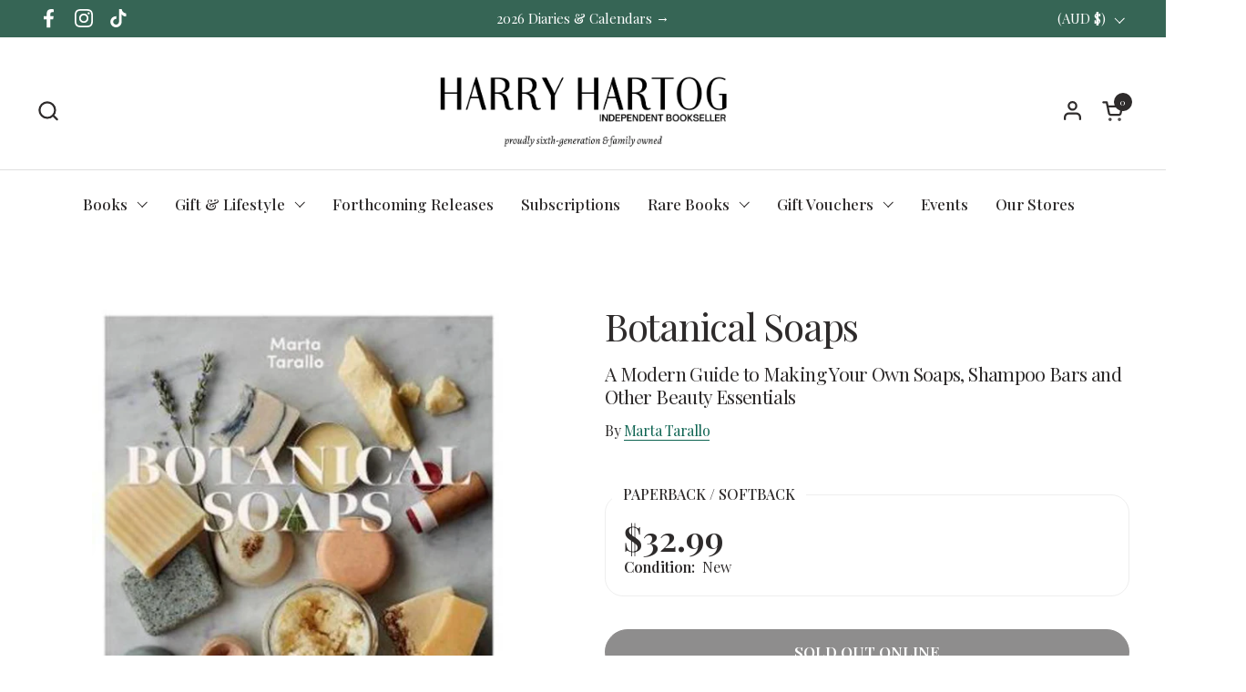

--- FILE ---
content_type: text/html; charset=utf-8
request_url: https://www.harryhartog.com.au/products/botanical-soaps-marta-tarallo-9781787136687
body_size: 50017
content:
<!doctype html><html id="html" class="no-js" lang="en" dir="ltr">
  <head>
  
    <meta charset="utf-8">
    <meta http-equiv="X-UA-Compatible" content="IE=edge,chrome=1">
    <meta name="viewport" content="width=device-width, initial-scale=1.0, height=device-height, minimum-scale=1.0">

    <!-- Google Tag Manager -->
    <script>(function(w,d,s,l,i){w[l]=w[l]||[];w[l].push({'gtm.start':
    new Date().getTime(),event:'gtm.js'});var f=d.getElementsByTagName(s)[0],
    j=d.createElement(s),dl=l!='dataLayer'?'&l='+l:'';j.async=true;j.src=
    'https://www.googletagmanager.com/gtm.js?id='+i+dl;f.parentNode.insertBefore(j,f);
    })(window,document,'script','dataLayer','GTM-NBBQVR2');</script>
    <!-- End Google Tag Manager --><link rel="shortcut icon" href="//www.harryhartog.com.au/cdn/shop/files/apple-touch-icon-2038da5d676a958be0949ffcc18d0fc7.png?crop=center&height=48&v=1662496596&width=48" type="image/png" /><title>Botanical Soaps by Marta Tarallo | 9781787136687 | Harry Hartog &ndash; Harry Hartog Bookseller
</title><meta name="description" content="Botanical Soaps by Marta Tarallo is available from your local Harry Hartog book shop. Buy online or shop in-store.">

<meta property="og:site_name" content="Harry Hartog Bookseller">
<meta property="og:url" content="https://www.harryhartog.com.au/products/botanical-soaps-marta-tarallo-9781787136687">
<meta property="og:title" content="Botanical Soaps by Marta Tarallo | 9781787136687 | Harry Hartog">
<meta property="og:type" content="product">
<meta property="og:description" content="Botanical Soaps by Marta Tarallo is available from your local Harry Hartog book shop. Buy online or shop in-store."><meta property="og:image" content="http://www.harryhartog.com.au/cdn/shop/products/9781787136687.jpg?v=1662052370">
  <meta property="og:image:secure_url" content="https://www.harryhartog.com.au/cdn/shop/products/9781787136687.jpg?v=1662052370">
  <meta property="og:image:width" content="630">
  <meta property="og:image:height" content="800"><meta property="og:price:amount" content="32.99">
  <meta property="og:price:currency" content="AUD"><meta name="twitter:card" content="summary_large_image">
<meta name="twitter:title" content="Botanical Soaps by Marta Tarallo | 9781787136687 | Harry Hartog">
<meta name="twitter:description" content="Botanical Soaps by Marta Tarallo is available from your local Harry Hartog book shop. Buy online or shop in-store."><script type="application/ld+json">
  [
    {
      "@context": "https://schema.org",
      "@type": "WebSite",
      "name": "Harry Hartog Bookseller",
      "url": "https:\/\/www.harryhartog.com.au"
    },
    {
      "@context": "https://schema.org",
      "@type": "Organization",
      "name": "Harry Hartog Bookseller",
      "url": "https:\/\/www.harryhartog.com.au"
    }
  ]
</script>

<script type="application/ld+json">
{
  "@context": "http://schema.org",
  "@type": "BreadcrumbList",
  "itemListElement": [
    {
      "@type": "ListItem",
      "position": 1,
      "name": "Home",
      "item": "https://www.harryhartog.com.au"
    },{
        "@type": "ListItem",
        "position": 2,
        "name": "Botanical Soaps",
        "item": "https://www.harryhartog.com.au/products/botanical-soaps-marta-tarallo-9781787136687"
      }]
}
</script><script type="application/ld+json">
  {
    "@context": "http://schema.org",
    "@type": "Product",
    "name": "Botanical Soaps",
    "url": "https:\/\/www.harryhartog.com.au\/products\/botanical-soaps-marta-tarallo-9781787136687",
    "offers": [{
          "@type" : "Offer","sku": "9781787136687","gtin13": 9781787136687,"availability" : "http://schema.org/OutOfStock",
          "price" : 32.99,
          "priceCurrency" : "AUD",
          "url" : "https:\/\/www.harryhartog.com.au\/products\/botanical-soaps-marta-tarallo-9781787136687?variant=43172711137523"
        }
],
    "brand": {
      "@type": "Brand",
      "name": "Marta Tarallo"
    },
    "description": "Sustainability is creeping into all aspects of our lives. The beauty industry is one of the biggest polluters, littering our oceans with used plastic bottles and containers. In response to this there is growing movement of people looking for cleaner and greener way to beautify.\n\n Learn how to simplify your beauty regime with Botanical Soaps as this book shows you how to create your own beauty products using all natural ingredients. Demystify your skin type and discover how to combat bathroom plastic, minimise your routine by making your own soaps, shampoo bars and other beauty products including, lip butters, cleansers, bath salts and natural deodorants. \n\nBotanical Soaps is a beautiful and inspiring lifestyle guide that will encourage you to green up your beauty regime with all natural, organic projects that are kinder to both the planet and your skin.",
    "category": "Book","sku": "9781787136687",
    "image": {
      "@type": "ImageObject",
      "url": "https:\/\/www.harryhartog.com.au\/cdn\/shop\/products\/9781787136687.jpg?v=1662052370",
      "image": "https:\/\/www.harryhartog.com.au\/cdn\/shop\/products\/9781787136687.jpg?v=1662052370",
      "name": "Botanical Soaps by Marta Tarallo - 9781787136687",
      "width": "630",
      "height": "800"
    }
  }
  </script><link rel="canonical" href="https://www.harryhartog.com.au/products/botanical-soaps-marta-tarallo-9781787136687">
  
    <link rel="preconnect" href="https://cdn.shopify.com"><link rel="preconnect" href="https://fonts.shopifycdn.com" crossorigin><link rel="preload" href="//www.harryhartog.com.au/cdn/fonts/playfair_display/playfairdisplay_n4.9980f3e16959dc89137cc1369bfc3ae98af1deb9.woff2" as="font" type="font/woff2" crossorigin><link rel="preload" href="//www.harryhartog.com.au/cdn/fonts/playfair_display/playfairdisplay_n4.9980f3e16959dc89137cc1369bfc3ae98af1deb9.woff2" as="font" type="font/woff2" crossorigin><style type="text/css">
@font-face {
  font-family: "Playfair Display";
  font-weight: 400;
  font-style: normal;
  font-display: swap;
  src: url("//www.harryhartog.com.au/cdn/fonts/playfair_display/playfairdisplay_n4.9980f3e16959dc89137cc1369bfc3ae98af1deb9.woff2") format("woff2"),
       url("//www.harryhartog.com.au/cdn/fonts/playfair_display/playfairdisplay_n4.c562b7c8e5637886a811d2a017f9e023166064ee.woff") format("woff");
}
@font-face {
  font-family: "Playfair Display";
  font-weight: 400;
  font-style: normal;
  font-display: swap;
  src: url("//www.harryhartog.com.au/cdn/fonts/playfair_display/playfairdisplay_n4.9980f3e16959dc89137cc1369bfc3ae98af1deb9.woff2") format("woff2"),
       url("//www.harryhartog.com.au/cdn/fonts/playfair_display/playfairdisplay_n4.c562b7c8e5637886a811d2a017f9e023166064ee.woff") format("woff");
}
@font-face {
  font-family: "Playfair Display";
  font-weight: 500;
  font-style: normal;
  font-display: swap;
  src: url("//www.harryhartog.com.au/cdn/fonts/playfair_display/playfairdisplay_n5.6d96c6c4ac11fa0f6466bea3ceb706b13b60121f.woff2") format("woff2"),
       url("//www.harryhartog.com.au/cdn/fonts/playfair_display/playfairdisplay_n5.243754f603c104a858dcf4ebe73445104040a1bf.woff") format("woff");
}
@font-face {
  font-family: "Playfair Display";
  font-weight: 600;
  font-style: normal;
  font-display: swap;
  src: url("//www.harryhartog.com.au/cdn/fonts/playfair_display/playfairdisplay_n6.41e9dda2e7301ca861c0ec25a53c1bdf16b6624d.woff2") format("woff2"),
       url("//www.harryhartog.com.au/cdn/fonts/playfair_display/playfairdisplay_n6.3fecbbfefcd2c3e39326078af5db97c0302e18b5.woff") format("woff");
}



</style>
<style type="text/css">

  :root {

    /* Font variables */

    --font-stack-headings-primary: "Playfair Display", serif;
    --font-weight-headings-primary: 400;
    --font-style-headings-primary: normal;

    --font-stack-body-primary: "Playfair Display", serif;
    --font-weight-body-primary: 400;--font-weight-body-primary-bold: 600;--font-weight-body-primary-medium: 500;--font-style-body-primary: normal;

    --font-stack-body-secondary: "Playfair Display", serif;
    --font-weight-body-secondary: 400;--font-weight-body-secondary-bold: 600;--font-style-body-secondary: normal;

    --font-weight-menu: var(--font-weight-body-primary-medium);
    --font-weight-buttons: var(--font-weight-body-primary-medium);

    --base-headings-primary-size: 70;
    --base-headings-secondary-size: ;
    --base-headings-line: 1.1;
    --base-headings-spacing: -0.03em;

    --base-body-primary-size: 17;
    --base-body-secondary-size: 18;
    --base-body-line: 1.4;

    /* Color variables */

    --color-background-header: #ffffff;
    --color-text-header: #2e2b2b;
    --color-foreground-header: #fff;
    --color-borders-header: rgba(46, 43, 43, 0.15);

    --color-background-main: #FFFFFF;
    --color-secondary-background-main: rgba(46, 43, 43, 0.08);
    --color-third-background-main: rgba(46, 43, 43, 0.04);
    --color-fourth-background-main: rgba(46, 43, 43, 0.02);
    --color-opacity-background-main: rgba(255, 255, 255, 0);
    --color-text-main: #2e2b2b;
    --color-foreground-main: #fff;
    --color-secondary-text-main: rgba(46, 43, 43, 0.6);
    --color-borders-main: rgba(46, 43, 43, 0.1);
    --color-background-main-alternate: #366555;

    --color-background-product-card: #f7f4f2;
    --color-background-cart-card: rgba(0,0,0,0);

    --color-background-footer: #366555;
    --color-text-footer: #EEF1F2;
    --color-borders-footer: rgba(238, 241, 242, 0.15);

    --color-borders-forms-primary: rgba(46, 43, 43, 0.3);
    --color-borders-forms-secondary: rgba(46, 43, 43, 0.6);

    /* Borders */

    --border-width-cards: px;
    --border-radius-cards: 0px;
    --border-width-buttons: 1px;
    --border-radius-buttons: 30px;
    --border-width-forms: 1px;
    --border-radius-forms: 8px;
    --border-radius-widgets: 20px;
    --border-radius-product-card: 30px;

    /* Layout */
    
    --theme-max-width: 1360px;
    --grid-gap-original-base: 32px;
    --container-vertical-space-base: 130px;
    --image-fit-padding: 10%;

  }

  .facets--horiz .facets__summary, #main select, .sidebar select {
    background-image: url('data:image/svg+xml;utf8,<svg fill="none" height="7" viewBox="0 0 12 7" width="12" xmlns="http://www.w3.org/2000/svg"><g fill="%232e2b2b"><path d="m1.2334.554688 5.65685 5.656852-.7071.70711-5.656858-5.65686z"/><path d="m11.8252 1.26221-5.65686 5.65685-.70711-.70711 5.65687-5.65685z"/></g></svg>');
  }

  .star-rating__stars {
    background-image: url('data:image/svg+xml;utf8,<svg width="20" height="14" viewBox="0 0 14 13" fill="rgba%2846%2C+43%2C+43%2C+0.1%29" xmlns="http://www.w3.org/2000/svg"><path d="m7 0 1.572 4.837h5.085l-4.114 2.99 1.572 4.836L7 9.673l-4.114 2.99 1.571-4.837-4.114-2.99h5.085L7 0Z" stroke="rgba%2846%2C+43%2C+43%2C+0.1%29" stroke-width="0"/></svg>');
  }
  .star-rating__stars-active {
    background-image: url('data:image/svg+xml;utf8,<svg width="20" height="13" viewBox="0 0 14 13" fill="none" xmlns="http://www.w3.org/2000/svg"><path d="m7 0 1.572 4.837h5.085l-4.114 2.99 1.572 4.836L7 9.673l-4.114 2.99 1.571-4.837-4.114-2.99h5.085L7 0Z" fill="%232e2b2b" stroke-width="0"/></svg>');
  }

  
    .product-item__image-figure {
      border: 1px solid #f7f4f2;
    }
  

</style>

<style id="root-height">
  :root {
    --window-height: 100vh;
  }
</style><link href="//www.harryhartog.com.au/cdn/shop/t/70/assets/theme.css?v=6435838407350402891722396906" as="style" rel="preload"><link href="//www.harryhartog.com.au/cdn/shop/t/70/assets/section-header.css?v=161881130270077988511715314743" as="style" rel="preload"><link href="//www.harryhartog.com.au/cdn/shop/t/70/assets/component-product-item.css?v=11975702262294437291715314743" as="style" rel="preload"><link href="//www.harryhartog.com.au/cdn/shop/t/70/assets/component-product-variants.css?v=181504290109420163051715314742" as="style" rel="preload"><link href="//www.harryhartog.com.au/cdn/shop/t/70/assets/section-main-product.css?v=158194676030432170801763515968" as="style" rel="preload"><link href="//www.harryhartog.com.au/cdn/shop/t/70/assets/theme.css?v=6435838407350402891722396906" rel="stylesheet" type="text/css" media="all" />
  
    <script>window.performance && window.performance.mark && window.performance.mark('shopify.content_for_header.start');</script><meta name="google-site-verification" content="JREgd6NBos01NepOq9AbHRZAES5UHO-y9SxjuwQCyFc">
<meta name="facebook-domain-verification" content="gphwetdc774b68lwxcrbvfqslu2n35">
<meta id="shopify-digital-wallet" name="shopify-digital-wallet" content="/63442845939/digital_wallets/dialog">
<meta name="shopify-checkout-api-token" content="fabcabf824e282f3fcf1802cb06d06d6">
<link rel="alternate" type="application/json+oembed" href="https://www.harryhartog.com.au/products/botanical-soaps-marta-tarallo-9781787136687.oembed">
<script async="async" src="/checkouts/internal/preloads.js?locale=en-AU"></script>
<link rel="preconnect" href="https://shop.app" crossorigin="anonymous">
<script async="async" src="https://shop.app/checkouts/internal/preloads.js?locale=en-AU&shop_id=63442845939" crossorigin="anonymous"></script>
<script id="apple-pay-shop-capabilities" type="application/json">{"shopId":63442845939,"countryCode":"AU","currencyCode":"AUD","merchantCapabilities":["supports3DS"],"merchantId":"gid:\/\/shopify\/Shop\/63442845939","merchantName":"Harry Hartog Bookseller","requiredBillingContactFields":["postalAddress","email","phone"],"requiredShippingContactFields":["postalAddress","email","phone"],"shippingType":"shipping","supportedNetworks":["visa","masterCard","amex","jcb"],"total":{"type":"pending","label":"Harry Hartog Bookseller","amount":"1.00"},"shopifyPaymentsEnabled":true,"supportsSubscriptions":true}</script>
<script id="shopify-features" type="application/json">{"accessToken":"fabcabf824e282f3fcf1802cb06d06d6","betas":["rich-media-storefront-analytics"],"domain":"www.harryhartog.com.au","predictiveSearch":true,"shopId":63442845939,"locale":"en"}</script>
<script>var Shopify = Shopify || {};
Shopify.shop = "hh-bookseller.myshopify.com";
Shopify.locale = "en";
Shopify.currency = {"active":"AUD","rate":"1.0"};
Shopify.country = "AU";
Shopify.theme = {"name":"Combine","id":142183071987,"schema_name":"Combine","schema_version":"2.3.1","theme_store_id":null,"role":"main"};
Shopify.theme.handle = "null";
Shopify.theme.style = {"id":null,"handle":null};
Shopify.cdnHost = "www.harryhartog.com.au/cdn";
Shopify.routes = Shopify.routes || {};
Shopify.routes.root = "/";</script>
<script type="module">!function(o){(o.Shopify=o.Shopify||{}).modules=!0}(window);</script>
<script>!function(o){function n(){var o=[];function n(){o.push(Array.prototype.slice.apply(arguments))}return n.q=o,n}var t=o.Shopify=o.Shopify||{};t.loadFeatures=n(),t.autoloadFeatures=n()}(window);</script>
<script>
  window.ShopifyPay = window.ShopifyPay || {};
  window.ShopifyPay.apiHost = "shop.app\/pay";
  window.ShopifyPay.redirectState = null;
</script>
<script id="shop-js-analytics" type="application/json">{"pageType":"product"}</script>
<script defer="defer" async type="module" src="//www.harryhartog.com.au/cdn/shopifycloud/shop-js/modules/v2/client.init-shop-cart-sync_IZsNAliE.en.esm.js"></script>
<script defer="defer" async type="module" src="//www.harryhartog.com.au/cdn/shopifycloud/shop-js/modules/v2/chunk.common_0OUaOowp.esm.js"></script>
<script type="module">
  await import("//www.harryhartog.com.au/cdn/shopifycloud/shop-js/modules/v2/client.init-shop-cart-sync_IZsNAliE.en.esm.js");
await import("//www.harryhartog.com.au/cdn/shopifycloud/shop-js/modules/v2/chunk.common_0OUaOowp.esm.js");

  window.Shopify.SignInWithShop?.initShopCartSync?.({"fedCMEnabled":true,"windoidEnabled":true});

</script>
<script>
  window.Shopify = window.Shopify || {};
  if (!window.Shopify.featureAssets) window.Shopify.featureAssets = {};
  window.Shopify.featureAssets['shop-js'] = {"shop-cart-sync":["modules/v2/client.shop-cart-sync_DLOhI_0X.en.esm.js","modules/v2/chunk.common_0OUaOowp.esm.js"],"init-fed-cm":["modules/v2/client.init-fed-cm_C6YtU0w6.en.esm.js","modules/v2/chunk.common_0OUaOowp.esm.js"],"shop-button":["modules/v2/client.shop-button_BCMx7GTG.en.esm.js","modules/v2/chunk.common_0OUaOowp.esm.js"],"shop-cash-offers":["modules/v2/client.shop-cash-offers_BT26qb5j.en.esm.js","modules/v2/chunk.common_0OUaOowp.esm.js","modules/v2/chunk.modal_CGo_dVj3.esm.js"],"init-windoid":["modules/v2/client.init-windoid_B9PkRMql.en.esm.js","modules/v2/chunk.common_0OUaOowp.esm.js"],"init-shop-email-lookup-coordinator":["modules/v2/client.init-shop-email-lookup-coordinator_DZkqjsbU.en.esm.js","modules/v2/chunk.common_0OUaOowp.esm.js"],"shop-toast-manager":["modules/v2/client.shop-toast-manager_Di2EnuM7.en.esm.js","modules/v2/chunk.common_0OUaOowp.esm.js"],"shop-login-button":["modules/v2/client.shop-login-button_BtqW_SIO.en.esm.js","modules/v2/chunk.common_0OUaOowp.esm.js","modules/v2/chunk.modal_CGo_dVj3.esm.js"],"avatar":["modules/v2/client.avatar_BTnouDA3.en.esm.js"],"pay-button":["modules/v2/client.pay-button_CWa-C9R1.en.esm.js","modules/v2/chunk.common_0OUaOowp.esm.js"],"init-shop-cart-sync":["modules/v2/client.init-shop-cart-sync_IZsNAliE.en.esm.js","modules/v2/chunk.common_0OUaOowp.esm.js"],"init-customer-accounts":["modules/v2/client.init-customer-accounts_DenGwJTU.en.esm.js","modules/v2/client.shop-login-button_BtqW_SIO.en.esm.js","modules/v2/chunk.common_0OUaOowp.esm.js","modules/v2/chunk.modal_CGo_dVj3.esm.js"],"init-shop-for-new-customer-accounts":["modules/v2/client.init-shop-for-new-customer-accounts_JdHXxpS9.en.esm.js","modules/v2/client.shop-login-button_BtqW_SIO.en.esm.js","modules/v2/chunk.common_0OUaOowp.esm.js","modules/v2/chunk.modal_CGo_dVj3.esm.js"],"init-customer-accounts-sign-up":["modules/v2/client.init-customer-accounts-sign-up_D6__K_p8.en.esm.js","modules/v2/client.shop-login-button_BtqW_SIO.en.esm.js","modules/v2/chunk.common_0OUaOowp.esm.js","modules/v2/chunk.modal_CGo_dVj3.esm.js"],"checkout-modal":["modules/v2/client.checkout-modal_C_ZQDY6s.en.esm.js","modules/v2/chunk.common_0OUaOowp.esm.js","modules/v2/chunk.modal_CGo_dVj3.esm.js"],"shop-follow-button":["modules/v2/client.shop-follow-button_XetIsj8l.en.esm.js","modules/v2/chunk.common_0OUaOowp.esm.js","modules/v2/chunk.modal_CGo_dVj3.esm.js"],"lead-capture":["modules/v2/client.lead-capture_DvA72MRN.en.esm.js","modules/v2/chunk.common_0OUaOowp.esm.js","modules/v2/chunk.modal_CGo_dVj3.esm.js"],"shop-login":["modules/v2/client.shop-login_ClXNxyh6.en.esm.js","modules/v2/chunk.common_0OUaOowp.esm.js","modules/v2/chunk.modal_CGo_dVj3.esm.js"],"payment-terms":["modules/v2/client.payment-terms_CNlwjfZz.en.esm.js","modules/v2/chunk.common_0OUaOowp.esm.js","modules/v2/chunk.modal_CGo_dVj3.esm.js"]};
</script>
<script>(function() {
  var isLoaded = false;
  function asyncLoad() {
    if (isLoaded) return;
    isLoaded = true;
    var urls = ["https:\/\/cdn.jsdelivr.net\/gh\/ArhamWebWorks\/quizify-cdn@latest\/shortcode-loader.js?shop=hh-bookseller.myshopify.com","https:\/\/searchanise-ef84.kxcdn.com\/widgets\/shopify\/init.js?a=9j8T4c6T3I\u0026shop=hh-bookseller.myshopify.com"];
    for (var i = 0; i < urls.length; i++) {
      var s = document.createElement('script');
      s.type = 'text/javascript';
      s.async = true;
      s.src = urls[i];
      var x = document.getElementsByTagName('script')[0];
      x.parentNode.insertBefore(s, x);
    }
  };
  if(window.attachEvent) {
    window.attachEvent('onload', asyncLoad);
  } else {
    window.addEventListener('load', asyncLoad, false);
  }
})();</script>
<script id="__st">var __st={"a":63442845939,"offset":39600,"reqid":"0962c2e6-386b-449d-8cf2-052ec47eaaa1-1768544352","pageurl":"www.harryhartog.com.au\/products\/botanical-soaps-marta-tarallo-9781787136687","u":"5824f3ad0334","p":"product","rtyp":"product","rid":7805417619699};</script>
<script>window.ShopifyPaypalV4VisibilityTracking = true;</script>
<script id="captcha-bootstrap">!function(){'use strict';const t='contact',e='account',n='new_comment',o=[[t,t],['blogs',n],['comments',n],[t,'customer']],c=[[e,'customer_login'],[e,'guest_login'],[e,'recover_customer_password'],[e,'create_customer']],r=t=>t.map((([t,e])=>`form[action*='/${t}']:not([data-nocaptcha='true']) input[name='form_type'][value='${e}']`)).join(','),a=t=>()=>t?[...document.querySelectorAll(t)].map((t=>t.form)):[];function s(){const t=[...o],e=r(t);return a(e)}const i='password',u='form_key',d=['recaptcha-v3-token','g-recaptcha-response','h-captcha-response',i],f=()=>{try{return window.sessionStorage}catch{return}},m='__shopify_v',_=t=>t.elements[u];function p(t,e,n=!1){try{const o=window.sessionStorage,c=JSON.parse(o.getItem(e)),{data:r}=function(t){const{data:e,action:n}=t;return t[m]||n?{data:e,action:n}:{data:t,action:n}}(c);for(const[e,n]of Object.entries(r))t.elements[e]&&(t.elements[e].value=n);n&&o.removeItem(e)}catch(o){console.error('form repopulation failed',{error:o})}}const l='form_type',E='cptcha';function T(t){t.dataset[E]=!0}const w=window,h=w.document,L='Shopify',v='ce_forms',y='captcha';let A=!1;((t,e)=>{const n=(g='f06e6c50-85a8-45c8-87d0-21a2b65856fe',I='https://cdn.shopify.com/shopifycloud/storefront-forms-hcaptcha/ce_storefront_forms_captcha_hcaptcha.v1.5.2.iife.js',D={infoText:'Protected by hCaptcha',privacyText:'Privacy',termsText:'Terms'},(t,e,n)=>{const o=w[L][v],c=o.bindForm;if(c)return c(t,g,e,D).then(n);var r;o.q.push([[t,g,e,D],n]),r=I,A||(h.body.append(Object.assign(h.createElement('script'),{id:'captcha-provider',async:!0,src:r})),A=!0)});var g,I,D;w[L]=w[L]||{},w[L][v]=w[L][v]||{},w[L][v].q=[],w[L][y]=w[L][y]||{},w[L][y].protect=function(t,e){n(t,void 0,e),T(t)},Object.freeze(w[L][y]),function(t,e,n,w,h,L){const[v,y,A,g]=function(t,e,n){const i=e?o:[],u=t?c:[],d=[...i,...u],f=r(d),m=r(i),_=r(d.filter((([t,e])=>n.includes(e))));return[a(f),a(m),a(_),s()]}(w,h,L),I=t=>{const e=t.target;return e instanceof HTMLFormElement?e:e&&e.form},D=t=>v().includes(t);t.addEventListener('submit',(t=>{const e=I(t);if(!e)return;const n=D(e)&&!e.dataset.hcaptchaBound&&!e.dataset.recaptchaBound,o=_(e),c=g().includes(e)&&(!o||!o.value);(n||c)&&t.preventDefault(),c&&!n&&(function(t){try{if(!f())return;!function(t){const e=f();if(!e)return;const n=_(t);if(!n)return;const o=n.value;o&&e.removeItem(o)}(t);const e=Array.from(Array(32),(()=>Math.random().toString(36)[2])).join('');!function(t,e){_(t)||t.append(Object.assign(document.createElement('input'),{type:'hidden',name:u})),t.elements[u].value=e}(t,e),function(t,e){const n=f();if(!n)return;const o=[...t.querySelectorAll(`input[type='${i}']`)].map((({name:t})=>t)),c=[...d,...o],r={};for(const[a,s]of new FormData(t).entries())c.includes(a)||(r[a]=s);n.setItem(e,JSON.stringify({[m]:1,action:t.action,data:r}))}(t,e)}catch(e){console.error('failed to persist form',e)}}(e),e.submit())}));const S=(t,e)=>{t&&!t.dataset[E]&&(n(t,e.some((e=>e===t))),T(t))};for(const o of['focusin','change'])t.addEventListener(o,(t=>{const e=I(t);D(e)&&S(e,y())}));const B=e.get('form_key'),M=e.get(l),P=B&&M;t.addEventListener('DOMContentLoaded',(()=>{const t=y();if(P)for(const e of t)e.elements[l].value===M&&p(e,B);[...new Set([...A(),...v().filter((t=>'true'===t.dataset.shopifyCaptcha))])].forEach((e=>S(e,t)))}))}(h,new URLSearchParams(w.location.search),n,t,e,['guest_login'])})(!0,!0)}();</script>
<script integrity="sha256-4kQ18oKyAcykRKYeNunJcIwy7WH5gtpwJnB7kiuLZ1E=" data-source-attribution="shopify.loadfeatures" defer="defer" src="//www.harryhartog.com.au/cdn/shopifycloud/storefront/assets/storefront/load_feature-a0a9edcb.js" crossorigin="anonymous"></script>
<script crossorigin="anonymous" defer="defer" src="//www.harryhartog.com.au/cdn/shopifycloud/storefront/assets/shopify_pay/storefront-65b4c6d7.js?v=20250812"></script>
<script data-source-attribution="shopify.dynamic_checkout.dynamic.init">var Shopify=Shopify||{};Shopify.PaymentButton=Shopify.PaymentButton||{isStorefrontPortableWallets:!0,init:function(){window.Shopify.PaymentButton.init=function(){};var t=document.createElement("script");t.src="https://www.harryhartog.com.au/cdn/shopifycloud/portable-wallets/latest/portable-wallets.en.js",t.type="module",document.head.appendChild(t)}};
</script>
<script data-source-attribution="shopify.dynamic_checkout.buyer_consent">
  function portableWalletsHideBuyerConsent(e){var t=document.getElementById("shopify-buyer-consent"),n=document.getElementById("shopify-subscription-policy-button");t&&n&&(t.classList.add("hidden"),t.setAttribute("aria-hidden","true"),n.removeEventListener("click",e))}function portableWalletsShowBuyerConsent(e){var t=document.getElementById("shopify-buyer-consent"),n=document.getElementById("shopify-subscription-policy-button");t&&n&&(t.classList.remove("hidden"),t.removeAttribute("aria-hidden"),n.addEventListener("click",e))}window.Shopify?.PaymentButton&&(window.Shopify.PaymentButton.hideBuyerConsent=portableWalletsHideBuyerConsent,window.Shopify.PaymentButton.showBuyerConsent=portableWalletsShowBuyerConsent);
</script>
<script>
  function portableWalletsCleanup(e){e&&e.src&&console.error("Failed to load portable wallets script "+e.src);var t=document.querySelectorAll("shopify-accelerated-checkout .shopify-payment-button__skeleton, shopify-accelerated-checkout-cart .wallet-cart-button__skeleton"),e=document.getElementById("shopify-buyer-consent");for(let e=0;e<t.length;e++)t[e].remove();e&&e.remove()}function portableWalletsNotLoadedAsModule(e){e instanceof ErrorEvent&&"string"==typeof e.message&&e.message.includes("import.meta")&&"string"==typeof e.filename&&e.filename.includes("portable-wallets")&&(window.removeEventListener("error",portableWalletsNotLoadedAsModule),window.Shopify.PaymentButton.failedToLoad=e,"loading"===document.readyState?document.addEventListener("DOMContentLoaded",window.Shopify.PaymentButton.init):window.Shopify.PaymentButton.init())}window.addEventListener("error",portableWalletsNotLoadedAsModule);
</script>

<script type="module" src="https://www.harryhartog.com.au/cdn/shopifycloud/portable-wallets/latest/portable-wallets.en.js" onError="portableWalletsCleanup(this)" crossorigin="anonymous"></script>
<script nomodule>
  document.addEventListener("DOMContentLoaded", portableWalletsCleanup);
</script>

<script id='scb4127' type='text/javascript' async='' src='https://www.harryhartog.com.au/cdn/shopifycloud/privacy-banner/storefront-banner.js'></script><link id="shopify-accelerated-checkout-styles" rel="stylesheet" media="screen" href="https://www.harryhartog.com.au/cdn/shopifycloud/portable-wallets/latest/accelerated-checkout-backwards-compat.css" crossorigin="anonymous">
<style id="shopify-accelerated-checkout-cart">
        #shopify-buyer-consent {
  margin-top: 1em;
  display: inline-block;
  width: 100%;
}

#shopify-buyer-consent.hidden {
  display: none;
}

#shopify-subscription-policy-button {
  background: none;
  border: none;
  padding: 0;
  text-decoration: underline;
  font-size: inherit;
  cursor: pointer;
}

#shopify-subscription-policy-button::before {
  box-shadow: none;
}

      </style>

<script>window.performance && window.performance.mark && window.performance.mark('shopify.content_for_header.end');</script>
  
    <script>
  
      /* js helpers */
      const debounce = (fn, wait) => {
        let t;
        return (...args) => {
          clearTimeout(t);
          t = setTimeout(() => fn.apply(this, args), wait);
        };
      }
      window.KEYCODES = {
        TAB: 9,
        ESC: 27,
        DOWN: 40,
        RIGHT: 39,
        UP: 38,
        LEFT: 37,
        RETURN: 13
      };
  
      /* background image sizes */
      const rbi = [];
      const rbiSetSize = (img) => {
        if ( img.offsetWidth / img.dataset.ratio < img.offsetHeight ) {
          img.setAttribute('sizes', `${Math.ceil(img.offsetHeight * img.dataset.ratio)}px`);
        } else {
          img.setAttribute('sizes', `${Math.ceil(img.offsetWidth)}px`);
        }
      }
      window.addEventListener('resize', debounce(()=>{
        for ( let img of rbi ) {
          rbiSetSize(img);
        }
      }, 250));
  
      /* lazy looad images reveal effect */
      const imageReveal = new IntersectionObserver((entries, observer)=>{
        entries.forEach(entry=>{
          if ( entry.isIntersecting ) {
            setTimeout(()=>{
              entry.target.classList.remove('lazy-image--to-reveal');
            }, 500);
            entry.target.classList.add('lazy-image--revealed');
            observer.unobserve(entry.target);
          }
        });
      }, {rootMargin: '20px 0px 0px 0px'});

    </script><noscript>
      <link rel="stylesheet" href="//www.harryhartog.com.au/cdn/shop/t/70/assets/theme-noscript.css?v=179842145173141752951715314744">
    </noscript>

     
      <script>
  window.addEventListener('load', function() {
  var _learnq = window._learnq || [];
  function addedToCart() {
    fetch(`${window.location.origin}/cart.js`)
    .then(res => res.clone().json().then(data => {
      var cart = {
        total_price: data.total_price/100,
        $value: data.total_price/100,
        total_discount: data.total_discount,
        original_total_price: data.original_total_price/100,
        items: data.items
      }
      if (item !== 'undefined') {
        cart = Object.assign(cart, item)
      }
      if (klAjax) {
          _learnq.push(['track', 'Added to Cart', cart]);
          klAjax = false;
        }
    }))
  };
  (function (ns, fetch) {
    ns.fetch = function() {
      const response = fetch.apply(this, arguments);
      response.then(res => {
        if (`${window.location.origin}/cart/add.js`
          .includes(res.url)) {
            addedToCart()
        }
      });
      return response
    }
  }(window, window.fetch));
  var klAjax = true;
  var atcButtons = document.querySelectorAll("form[action*='/cart/add'] button[type='submit']");
  for (var i = 0; i < atcButtons.length; i++) {
      atcButtons[i].addEventListener("click", function() {
        if (klAjax) {
          _learnq.push(['track', 'Added to Cart', item]);
          klAjax = false;
        }
      })
  }
  });
  </script>
    
  
  <!-- BEGIN app block: shopify://apps/judge-me-reviews/blocks/judgeme_core/61ccd3b1-a9f2-4160-9fe9-4fec8413e5d8 --><!-- Start of Judge.me Core -->






<link rel="dns-prefetch" href="https://cdnwidget.judge.me">
<link rel="dns-prefetch" href="https://cdn.judge.me">
<link rel="dns-prefetch" href="https://cdn1.judge.me">
<link rel="dns-prefetch" href="https://api.judge.me">

<script data-cfasync='false' class='jdgm-settings-script'>window.jdgmSettings={"pagination":5,"disable_web_reviews":false,"badge_no_review_text":"No reviews","badge_n_reviews_text":"{{ average_rating_1_decimal }} stars","badge_star_color":"#FFD000","hide_badge_preview_if_no_reviews":true,"badge_hide_text":false,"enforce_center_preview_badge":false,"widget_title":"Customer Reviews","widget_open_form_text":"Write a review","widget_close_form_text":"Cancel review","widget_refresh_page_text":"Refresh page","widget_summary_text":"Based on {{ number_of_reviews }} review/reviews","widget_no_review_text":"Be the first to write a review","widget_name_field_text":"Display name","widget_verified_name_field_text":"Verified Name (public)","widget_name_placeholder_text":"Display name","widget_required_field_error_text":"This field is required.","widget_email_field_text":"Email address","widget_verified_email_field_text":"Verified Email (private, can not be edited)","widget_email_placeholder_text":"Your email address","widget_email_field_error_text":"Please enter a valid email address.","widget_rating_field_text":"Rating","widget_review_title_field_text":"Review Title","widget_review_title_placeholder_text":"Give your review a title","widget_review_body_field_text":"Review content","widget_review_body_placeholder_text":"Start writing here...","widget_pictures_field_text":"Picture/Video (optional)","widget_submit_review_text":"Submit Review","widget_submit_verified_review_text":"Submit Verified Review","widget_submit_success_msg_with_auto_publish":"Thank you! Please refresh the page in a few moments to see your review. You can remove or edit your review by logging into \u003ca href='https://judge.me/login' target='_blank' rel='nofollow noopener'\u003eJudge.me\u003c/a\u003e","widget_submit_success_msg_no_auto_publish":"Thank you! Your review will be published as soon as it is approved by the shop admin. You can remove or edit your review by logging into \u003ca href='https://judge.me/login' target='_blank' rel='nofollow noopener'\u003eJudge.me\u003c/a\u003e","widget_show_default_reviews_out_of_total_text":"Showing {{ n_reviews_shown }} out of {{ n_reviews }} reviews.","widget_show_all_link_text":"Show all","widget_show_less_link_text":"Show less","widget_author_said_text":"{{ reviewer_name }} said:","widget_days_text":"{{ n }} days ago","widget_weeks_text":"{{ n }} week/weeks ago","widget_months_text":"{{ n }} month/months ago","widget_years_text":"{{ n }} year/years ago","widget_yesterday_text":"Yesterday","widget_today_text":"Today","widget_replied_text":"\u003e\u003e {{ shop_name }} replied:","widget_read_more_text":"Read more","widget_reviewer_name_as_initial":"last_initial","widget_rating_filter_color":"#0E6452","widget_rating_filter_see_all_text":"See all reviews","widget_sorting_most_recent_text":"Most Recent","widget_sorting_highest_rating_text":"Highest Rating","widget_sorting_lowest_rating_text":"Lowest Rating","widget_sorting_with_pictures_text":"Only Pictures","widget_sorting_most_helpful_text":"Most Helpful","widget_open_question_form_text":"Ask a question","widget_reviews_subtab_text":"Reviews","widget_questions_subtab_text":"Questions","widget_question_label_text":"Question","widget_answer_label_text":"Answer","widget_question_placeholder_text":"Write your question here","widget_submit_question_text":"Submit Question","widget_question_submit_success_text":"Thank you for your question! We will notify you once it gets answered.","widget_star_color":"#FFD000","verified_badge_text":"Verified","verified_badge_bg_color":"","verified_badge_text_color":"","verified_badge_placement":"left-of-reviewer-name","widget_review_max_height":3,"widget_hide_border":false,"widget_social_share":false,"widget_thumb":false,"widget_review_location_show":false,"widget_location_format":"","all_reviews_include_out_of_store_products":true,"all_reviews_out_of_store_text":"(In-store)","all_reviews_pagination":100,"all_reviews_product_name_prefix_text":"about","enable_review_pictures":true,"enable_question_anwser":false,"widget_theme":"align","review_date_format":"dd/mm/yyyy","default_sort_method":"most-recent","widget_product_reviews_subtab_text":"Product Reviews","widget_shop_reviews_subtab_text":"Shop Reviews","widget_other_products_reviews_text":"Reviews for other products","widget_store_reviews_subtab_text":"Store reviews","widget_no_store_reviews_text":"This store hasn't received any reviews yet","widget_web_restriction_product_reviews_text":"This product hasn't received any reviews yet","widget_no_items_text":"No items found","widget_show_more_text":"Show more","widget_write_a_store_review_text":"Write a Store Review","widget_other_languages_heading":"Reviews in Other Languages","widget_translate_review_text":"Translate review to {{ language }}","widget_translating_review_text":"Translating...","widget_show_original_translation_text":"Show original ({{ language }})","widget_translate_review_failed_text":"Review couldn't be translated.","widget_translate_review_retry_text":"Retry","widget_translate_review_try_again_later_text":"Try again later","show_product_url_for_grouped_product":false,"widget_sorting_pictures_first_text":"Pictures First","show_pictures_on_all_rev_page_mobile":false,"show_pictures_on_all_rev_page_desktop":false,"floating_tab_hide_mobile_install_preference":false,"floating_tab_button_name":"★ Reviews","floating_tab_title":"Let customers speak for us","floating_tab_button_color":"","floating_tab_button_background_color":"","floating_tab_url":"","floating_tab_url_enabled":false,"floating_tab_tab_style":"text","all_reviews_text_badge_text":"Customers rate us {{ shop.metafields.judgeme.all_reviews_rating | round: 1 }}/5 based on {{ shop.metafields.judgeme.all_reviews_count }} reviews.","all_reviews_text_badge_text_branded_style":"{{ shop.metafields.judgeme.all_reviews_rating | round: 1 }} out of 5 stars based on {{ shop.metafields.judgeme.all_reviews_count }} reviews","is_all_reviews_text_badge_a_link":false,"show_stars_for_all_reviews_text_badge":false,"all_reviews_text_badge_url":"","all_reviews_text_style":"branded","all_reviews_text_color_style":"judgeme_brand_color","all_reviews_text_color":"#108474","all_reviews_text_show_jm_brand":true,"featured_carousel_show_header":true,"featured_carousel_title":"Let customers speak for us","testimonials_carousel_title":"Customers are saying","videos_carousel_title":"Real customer stories","cards_carousel_title":"Customers are saying","featured_carousel_count_text":"from {{ n }} reviews","featured_carousel_add_link_to_all_reviews_page":false,"featured_carousel_url":"","featured_carousel_show_images":true,"featured_carousel_autoslide_interval":5,"featured_carousel_arrows_on_the_sides":false,"featured_carousel_height":250,"featured_carousel_width":80,"featured_carousel_image_size":0,"featured_carousel_image_height":250,"featured_carousel_arrow_color":"#eeeeee","verified_count_badge_style":"branded","verified_count_badge_orientation":"horizontal","verified_count_badge_color_style":"judgeme_brand_color","verified_count_badge_color":"#108474","is_verified_count_badge_a_link":false,"verified_count_badge_url":"","verified_count_badge_show_jm_brand":true,"widget_rating_preset_default":5,"widget_first_sub_tab":"product-reviews","widget_show_histogram":true,"widget_histogram_use_custom_color":true,"widget_pagination_use_custom_color":true,"widget_star_use_custom_color":true,"widget_verified_badge_use_custom_color":false,"widget_write_review_use_custom_color":false,"picture_reminder_submit_button":"Upload Pictures","enable_review_videos":false,"mute_video_by_default":false,"widget_sorting_videos_first_text":"Videos First","widget_review_pending_text":"Pending","featured_carousel_items_for_large_screen":3,"social_share_options_order":"Facebook,Twitter","remove_microdata_snippet":true,"disable_json_ld":false,"enable_json_ld_products":false,"preview_badge_show_question_text":false,"preview_badge_no_question_text":"No questions","preview_badge_n_question_text":"{{ number_of_questions }} question/questions","qa_badge_show_icon":false,"qa_badge_position":"same-row","remove_judgeme_branding":true,"widget_add_search_bar":false,"widget_search_bar_placeholder":"Search","widget_sorting_verified_only_text":"Verified only","featured_carousel_theme":"default","featured_carousel_show_rating":true,"featured_carousel_show_title":true,"featured_carousel_show_body":true,"featured_carousel_show_date":false,"featured_carousel_show_reviewer":true,"featured_carousel_show_product":false,"featured_carousel_header_background_color":"#108474","featured_carousel_header_text_color":"#ffffff","featured_carousel_name_product_separator":"reviewed","featured_carousel_full_star_background":"#108474","featured_carousel_empty_star_background":"#dadada","featured_carousel_vertical_theme_background":"#f9fafb","featured_carousel_verified_badge_enable":true,"featured_carousel_verified_badge_color":"#108474","featured_carousel_border_style":"round","featured_carousel_review_line_length_limit":3,"featured_carousel_more_reviews_button_text":"Read more reviews","featured_carousel_view_product_button_text":"View product","all_reviews_page_load_reviews_on":"scroll","all_reviews_page_load_more_text":"Load More Reviews","disable_fb_tab_reviews":false,"enable_ajax_cdn_cache":false,"widget_advanced_speed_features":5,"widget_public_name_text":"displayed publicly like","default_reviewer_name":"John Smith","default_reviewer_name_has_non_latin":true,"widget_reviewer_anonymous":"Anonymous","medals_widget_title":"Judge.me Review Medals","medals_widget_background_color":"#f9fafb","medals_widget_position":"footer_all_pages","medals_widget_border_color":"#f9fafb","medals_widget_verified_text_position":"left","medals_widget_use_monochromatic_version":false,"medals_widget_elements_color":"#108474","show_reviewer_avatar":true,"widget_invalid_yt_video_url_error_text":"Not a YouTube video URL","widget_max_length_field_error_text":"Please enter no more than {0} characters.","widget_show_country_flag":true,"widget_show_collected_via_shop_app":true,"widget_verified_by_shop_badge_style":"light","widget_verified_by_shop_text":"Verified by Shop","widget_show_photo_gallery":false,"widget_load_with_code_splitting":true,"widget_ugc_install_preference":false,"widget_ugc_title":"Made by us, Shared by you","widget_ugc_subtitle":"Tag us to see your picture featured in our page","widget_ugc_arrows_color":"#ffffff","widget_ugc_primary_button_text":"Buy Now","widget_ugc_primary_button_background_color":"#108474","widget_ugc_primary_button_text_color":"#ffffff","widget_ugc_primary_button_border_width":"0","widget_ugc_primary_button_border_style":"none","widget_ugc_primary_button_border_color":"#108474","widget_ugc_primary_button_border_radius":"25","widget_ugc_secondary_button_text":"Load More","widget_ugc_secondary_button_background_color":"#ffffff","widget_ugc_secondary_button_text_color":"#108474","widget_ugc_secondary_button_border_width":"2","widget_ugc_secondary_button_border_style":"solid","widget_ugc_secondary_button_border_color":"#108474","widget_ugc_secondary_button_border_radius":"25","widget_ugc_reviews_button_text":"View Reviews","widget_ugc_reviews_button_background_color":"#ffffff","widget_ugc_reviews_button_text_color":"#108474","widget_ugc_reviews_button_border_width":"2","widget_ugc_reviews_button_border_style":"solid","widget_ugc_reviews_button_border_color":"#108474","widget_ugc_reviews_button_border_radius":"25","widget_ugc_reviews_button_link_to":"judgeme-reviews-page","widget_ugc_show_post_date":true,"widget_ugc_max_width":"800","widget_rating_metafield_value_type":true,"widget_primary_color":"#0E6452","widget_enable_secondary_color":true,"widget_secondary_color":"#F6F6F6","widget_summary_average_rating_text":"{{ average_rating }} out of 5","widget_media_grid_title":"Customer photos \u0026 videos","widget_media_grid_see_more_text":"See more","widget_round_style":false,"widget_show_product_medals":false,"widget_verified_by_judgeme_text":"Verified by Judge.me","widget_show_store_medals":true,"widget_verified_by_judgeme_text_in_store_medals":"Verified by Judge.me","widget_media_field_exceed_quantity_message":"Sorry, we can only accept {{ max_media }} for one review.","widget_media_field_exceed_limit_message":"{{ file_name }} is too large, please select a {{ media_type }} less than {{ size_limit }}MB.","widget_review_submitted_text":"Review Submitted!","widget_question_submitted_text":"Question Submitted!","widget_close_form_text_question":"Cancel","widget_write_your_answer_here_text":"Write your answer here","widget_enabled_branded_link":true,"widget_show_collected_by_judgeme":false,"widget_reviewer_name_color":"","widget_write_review_text_color":"","widget_write_review_bg_color":"","widget_collected_by_judgeme_text":"collected by Judge.me","widget_pagination_type":"standard","widget_load_more_text":"Load More","widget_load_more_color":"#0E6452","widget_full_review_text":"Full Review","widget_read_more_reviews_text":"Read More Reviews","widget_read_questions_text":"Read Questions","widget_questions_and_answers_text":"Questions \u0026 Answers","widget_verified_by_text":"Verified by","widget_verified_text":"Verified","widget_number_of_reviews_text":"{{ number_of_reviews }} reviews","widget_back_button_text":"Back","widget_next_button_text":"Next","widget_custom_forms_filter_button":"Filters","custom_forms_style":"horizontal","widget_show_review_information":false,"how_reviews_are_collected":"How reviews are collected?","widget_show_review_keywords":false,"widget_gdpr_statement":"How we use your data: We'll only contact you about the review you left, and only if necessary. By submitting your review, you agree to Judge.me's \u003ca href='https://judge.me/terms' target='_blank' rel='nofollow noopener'\u003eterms\u003c/a\u003e, \u003ca href='https://judge.me/privacy' target='_blank' rel='nofollow noopener'\u003eprivacy\u003c/a\u003e and \u003ca href='https://judge.me/content-policy' target='_blank' rel='nofollow noopener'\u003econtent\u003c/a\u003e policies.","widget_multilingual_sorting_enabled":false,"widget_translate_review_content_enabled":false,"widget_translate_review_content_method":"manual","popup_widget_review_selection":"automatically_with_pictures","popup_widget_round_border_style":true,"popup_widget_show_title":true,"popup_widget_show_body":true,"popup_widget_show_reviewer":false,"popup_widget_show_product":true,"popup_widget_show_pictures":true,"popup_widget_use_review_picture":true,"popup_widget_show_on_home_page":true,"popup_widget_show_on_product_page":true,"popup_widget_show_on_collection_page":true,"popup_widget_show_on_cart_page":true,"popup_widget_position":"bottom_left","popup_widget_first_review_delay":5,"popup_widget_duration":5,"popup_widget_interval":5,"popup_widget_review_count":5,"popup_widget_hide_on_mobile":true,"review_snippet_widget_round_border_style":true,"review_snippet_widget_card_color":"#FFFFFF","review_snippet_widget_slider_arrows_background_color":"#FFFFFF","review_snippet_widget_slider_arrows_color":"#000000","review_snippet_widget_star_color":"#108474","show_product_variant":false,"all_reviews_product_variant_label_text":"Variant: ","widget_show_verified_branding":false,"widget_ai_summary_title":"Customers say","widget_ai_summary_disclaimer":"AI-powered review summary based on recent customer reviews","widget_show_ai_summary":false,"widget_show_ai_summary_bg":false,"widget_show_review_title_input":true,"redirect_reviewers_invited_via_email":"review_widget","request_store_review_after_product_review":false,"request_review_other_products_in_order":false,"review_form_color_scheme":"default","review_form_corner_style":"square","review_form_star_color":{},"review_form_text_color":"#333333","review_form_background_color":"#ffffff","review_form_field_background_color":"#fafafa","review_form_button_color":{},"review_form_button_text_color":"#ffffff","review_form_modal_overlay_color":"#000000","review_content_screen_title_text":"How would you rate this product?","review_content_introduction_text":"We would love it if you would share a bit about your experience.","store_review_form_title_text":"How would you rate this store?","store_review_form_introduction_text":"We would love it if you would share a bit about your experience.","show_review_guidance_text":true,"one_star_review_guidance_text":"Poor","five_star_review_guidance_text":"Great","customer_information_screen_title_text":"About you","customer_information_introduction_text":"Please tell us more about you.","custom_questions_screen_title_text":"Your experience in more detail","custom_questions_introduction_text":"Here are a few questions to help us understand more about your experience.","review_submitted_screen_title_text":"Thanks for your review!","review_submitted_screen_thank_you_text":"We are processing it and it will appear on the store soon.","review_submitted_screen_email_verification_text":"Please confirm your email by clicking the link we just sent you. This helps us keep reviews authentic.","review_submitted_request_store_review_text":"Would you like to share your experience of shopping with us?","review_submitted_review_other_products_text":"Would you like to review these products?","store_review_screen_title_text":"Would you like to share your experience of shopping with us?","store_review_introduction_text":"We value your feedback and use it to improve. Please share any thoughts or suggestions you have.","reviewer_media_screen_title_picture_text":"Share a picture","reviewer_media_introduction_picture_text":"Upload a photo to support your review.","reviewer_media_screen_title_video_text":"Share a video","reviewer_media_introduction_video_text":"Upload a video to support your review.","reviewer_media_screen_title_picture_or_video_text":"Share a picture or video","reviewer_media_introduction_picture_or_video_text":"Upload a photo or video to support your review.","reviewer_media_youtube_url_text":"Paste your Youtube URL here","advanced_settings_next_step_button_text":"Next","advanced_settings_close_review_button_text":"Close","modal_write_review_flow":false,"write_review_flow_required_text":"Required","write_review_flow_privacy_message_text":"We respect your privacy.","write_review_flow_anonymous_text":"Post review as anonymous","write_review_flow_visibility_text":"This won't be visible to other customers.","write_review_flow_multiple_selection_help_text":"Select as many as you like","write_review_flow_single_selection_help_text":"Select one option","write_review_flow_required_field_error_text":"This field is required","write_review_flow_invalid_email_error_text":"Please enter a valid email address","write_review_flow_max_length_error_text":"Max. {{ max_length }} characters.","write_review_flow_media_upload_text":"\u003cb\u003eClick to upload\u003c/b\u003e or drag and drop","write_review_flow_gdpr_statement":"We'll only contact you about your review if necessary. By submitting your review, you agree to our \u003ca href='https://judge.me/terms' target='_blank' rel='nofollow noopener'\u003eterms and conditions\u003c/a\u003e and \u003ca href='https://judge.me/privacy' target='_blank' rel='nofollow noopener'\u003eprivacy policy\u003c/a\u003e.","rating_only_reviews_enabled":false,"show_negative_reviews_help_screen":false,"new_review_flow_help_screen_rating_threshold":3,"negative_review_resolution_screen_title_text":"Tell us more","negative_review_resolution_text":"Your experience matters to us. If there were issues with your purchase, we're here to help. Feel free to reach out to us, we'd love the opportunity to make things right.","negative_review_resolution_button_text":"Contact us","negative_review_resolution_proceed_with_review_text":"Leave a review","negative_review_resolution_subject":"Issue with purchase from {{ shop_name }}.{{ order_name }}","preview_badge_collection_page_install_status":false,"widget_review_custom_css":"","preview_badge_custom_css":"","preview_badge_stars_count":"5-stars","featured_carousel_custom_css":"","floating_tab_custom_css":"","all_reviews_widget_custom_css":"","medals_widget_custom_css":"","verified_badge_custom_css":"","all_reviews_text_custom_css":"","transparency_badges_collected_via_store_invite":false,"transparency_badges_from_another_provider":false,"transparency_badges_collected_from_store_visitor":false,"transparency_badges_collected_by_verified_review_provider":false,"transparency_badges_earned_reward":false,"transparency_badges_collected_via_store_invite_text":"Review collected via store invitation","transparency_badges_from_another_provider_text":"Review collected from another provider","transparency_badges_collected_from_store_visitor_text":"Review collected from a store visitor","transparency_badges_written_in_google_text":"Review written in Google","transparency_badges_written_in_etsy_text":"Review written in Etsy","transparency_badges_written_in_shop_app_text":"Review written in Shop App","transparency_badges_earned_reward_text":"Review earned a reward for future purchase","product_review_widget_per_page":10,"widget_store_review_label_text":"Review about the store","checkout_comment_extension_title_on_product_page":"Customer Comments","checkout_comment_extension_num_latest_comment_show":5,"checkout_comment_extension_format":"name_and_timestamp","checkout_comment_customer_name":"last_initial","checkout_comment_comment_notification":true,"preview_badge_collection_page_install_preference":false,"preview_badge_home_page_install_preference":false,"preview_badge_product_page_install_preference":false,"review_widget_install_preference":"","review_carousel_install_preference":false,"floating_reviews_tab_install_preference":"none","verified_reviews_count_badge_install_preference":false,"all_reviews_text_install_preference":false,"review_widget_best_location":false,"judgeme_medals_install_preference":false,"review_widget_revamp_enabled":false,"review_widget_qna_enabled":false,"review_widget_header_theme":"minimal","review_widget_widget_title_enabled":true,"review_widget_header_text_size":"medium","review_widget_header_text_weight":"regular","review_widget_average_rating_style":"compact","review_widget_bar_chart_enabled":true,"review_widget_bar_chart_type":"numbers","review_widget_bar_chart_style":"standard","review_widget_expanded_media_gallery_enabled":false,"review_widget_reviews_section_theme":"standard","review_widget_image_style":"thumbnails","review_widget_review_image_ratio":"square","review_widget_stars_size":"medium","review_widget_verified_badge":"standard_text","review_widget_review_title_text_size":"medium","review_widget_review_text_size":"medium","review_widget_review_text_length":"medium","review_widget_number_of_columns_desktop":3,"review_widget_carousel_transition_speed":5,"review_widget_custom_questions_answers_display":"always","review_widget_button_text_color":"#FFFFFF","review_widget_text_color":"#000000","review_widget_lighter_text_color":"#7B7B7B","review_widget_corner_styling":"soft","review_widget_review_word_singular":"review","review_widget_review_word_plural":"reviews","review_widget_voting_label":"Helpful?","review_widget_shop_reply_label":"Reply from {{ shop_name }}:","review_widget_filters_title":"Filters","qna_widget_question_word_singular":"Question","qna_widget_question_word_plural":"Questions","qna_widget_answer_reply_label":"Answer from {{ answerer_name }}:","qna_content_screen_title_text":"Ask a question about this product","qna_widget_question_required_field_error_text":"Please enter your question.","qna_widget_flow_gdpr_statement":"We'll only contact you about your question if necessary. By submitting your question, you agree to our \u003ca href='https://judge.me/terms' target='_blank' rel='nofollow noopener'\u003eterms and conditions\u003c/a\u003e and \u003ca href='https://judge.me/privacy' target='_blank' rel='nofollow noopener'\u003eprivacy policy\u003c/a\u003e.","qna_widget_question_submitted_text":"Thanks for your question!","qna_widget_close_form_text_question":"Close","qna_widget_question_submit_success_text":"We’ll notify you by email when your question is answered.","all_reviews_widget_v2025_enabled":false,"all_reviews_widget_v2025_header_theme":"default","all_reviews_widget_v2025_widget_title_enabled":true,"all_reviews_widget_v2025_header_text_size":"medium","all_reviews_widget_v2025_header_text_weight":"regular","all_reviews_widget_v2025_average_rating_style":"compact","all_reviews_widget_v2025_bar_chart_enabled":true,"all_reviews_widget_v2025_bar_chart_type":"numbers","all_reviews_widget_v2025_bar_chart_style":"standard","all_reviews_widget_v2025_expanded_media_gallery_enabled":false,"all_reviews_widget_v2025_show_store_medals":true,"all_reviews_widget_v2025_show_photo_gallery":true,"all_reviews_widget_v2025_show_review_keywords":false,"all_reviews_widget_v2025_show_ai_summary":false,"all_reviews_widget_v2025_show_ai_summary_bg":false,"all_reviews_widget_v2025_add_search_bar":false,"all_reviews_widget_v2025_default_sort_method":"most-recent","all_reviews_widget_v2025_reviews_per_page":10,"all_reviews_widget_v2025_reviews_section_theme":"default","all_reviews_widget_v2025_image_style":"thumbnails","all_reviews_widget_v2025_review_image_ratio":"square","all_reviews_widget_v2025_stars_size":"medium","all_reviews_widget_v2025_verified_badge":"bold_badge","all_reviews_widget_v2025_review_title_text_size":"medium","all_reviews_widget_v2025_review_text_size":"medium","all_reviews_widget_v2025_review_text_length":"medium","all_reviews_widget_v2025_number_of_columns_desktop":3,"all_reviews_widget_v2025_carousel_transition_speed":5,"all_reviews_widget_v2025_custom_questions_answers_display":"always","all_reviews_widget_v2025_show_product_variant":false,"all_reviews_widget_v2025_show_reviewer_avatar":true,"all_reviews_widget_v2025_reviewer_name_as_initial":"","all_reviews_widget_v2025_review_location_show":false,"all_reviews_widget_v2025_location_format":"","all_reviews_widget_v2025_show_country_flag":false,"all_reviews_widget_v2025_verified_by_shop_badge_style":"light","all_reviews_widget_v2025_social_share":false,"all_reviews_widget_v2025_social_share_options_order":"Facebook,Twitter,LinkedIn,Pinterest","all_reviews_widget_v2025_pagination_type":"standard","all_reviews_widget_v2025_button_text_color":"#FFFFFF","all_reviews_widget_v2025_text_color":"#000000","all_reviews_widget_v2025_lighter_text_color":"#7B7B7B","all_reviews_widget_v2025_corner_styling":"soft","all_reviews_widget_v2025_title":"Customer reviews","all_reviews_widget_v2025_ai_summary_title":"Customers say about this store","all_reviews_widget_v2025_no_review_text":"Be the first to write a review","platform":"shopify","branding_url":"https://app.judge.me/reviews/stores/www.harryhartog.com.au","branding_text":"Powered by Judge.me","locale":"en","reply_name":"Harry Hartog Bookseller","widget_version":"3.0","footer":true,"autopublish":true,"review_dates":true,"enable_custom_form":false,"shop_use_review_site":true,"shop_locale":"en","enable_multi_locales_translations":false,"show_review_title_input":true,"review_verification_email_status":"always","can_be_branded":true,"reply_name_text":"Harry Hartog Bookseller"};</script> <style class='jdgm-settings-style'>.jdgm-xx{left:0}:root{--jdgm-primary-color: #0E6452;--jdgm-secondary-color: #F6F6F6;--jdgm-star-color: #FFD000;--jdgm-write-review-text-color: white;--jdgm-write-review-bg-color: #0E6452;--jdgm-paginate-color: #0E6452;--jdgm-border-radius: 0;--jdgm-reviewer-name-color: #0E6452}.jdgm-histogram__bar-content{background-color:#0E6452}.jdgm-rev[data-verified-buyer=true] .jdgm-rev__icon.jdgm-rev__icon:after,.jdgm-rev__buyer-badge.jdgm-rev__buyer-badge{color:white;background-color:#0E6452}.jdgm-review-widget--small .jdgm-gallery.jdgm-gallery .jdgm-gallery__thumbnail-link:nth-child(8) .jdgm-gallery__thumbnail-wrapper.jdgm-gallery__thumbnail-wrapper:before{content:"See more"}@media only screen and (min-width: 768px){.jdgm-gallery.jdgm-gallery .jdgm-gallery__thumbnail-link:nth-child(8) .jdgm-gallery__thumbnail-wrapper.jdgm-gallery__thumbnail-wrapper:before{content:"See more"}}.jdgm-preview-badge .jdgm-star.jdgm-star{color:#FFD000}.jdgm-prev-badge[data-average-rating='0.00']{display:none !important}.jdgm-author-fullname{display:none !important}.jdgm-author-all-initials{display:none !important}.jdgm-rev-widg__title{visibility:hidden}.jdgm-rev-widg__summary-text{visibility:hidden}.jdgm-prev-badge__text{visibility:hidden}.jdgm-rev__prod-link-prefix:before{content:'about'}.jdgm-rev__variant-label:before{content:'Variant: '}.jdgm-rev__out-of-store-text:before{content:'(In-store)'}@media only screen and (min-width: 768px){.jdgm-rev__pics .jdgm-rev_all-rev-page-picture-separator,.jdgm-rev__pics .jdgm-rev__product-picture{display:none}}@media only screen and (max-width: 768px){.jdgm-rev__pics .jdgm-rev_all-rev-page-picture-separator,.jdgm-rev__pics .jdgm-rev__product-picture{display:none}}.jdgm-preview-badge[data-template="product"]{display:none !important}.jdgm-preview-badge[data-template="collection"]{display:none !important}.jdgm-preview-badge[data-template="index"]{display:none !important}.jdgm-review-widget[data-from-snippet="true"]{display:none !important}.jdgm-verified-count-badget[data-from-snippet="true"]{display:none !important}.jdgm-carousel-wrapper[data-from-snippet="true"]{display:none !important}.jdgm-all-reviews-text[data-from-snippet="true"]{display:none !important}.jdgm-medals-section[data-from-snippet="true"]{display:none !important}.jdgm-ugc-media-wrapper[data-from-snippet="true"]{display:none !important}.jdgm-rev__transparency-badge[data-badge-type="review_collected_via_store_invitation"]{display:none !important}.jdgm-rev__transparency-badge[data-badge-type="review_collected_from_another_provider"]{display:none !important}.jdgm-rev__transparency-badge[data-badge-type="review_collected_from_store_visitor"]{display:none !important}.jdgm-rev__transparency-badge[data-badge-type="review_written_in_etsy"]{display:none !important}.jdgm-rev__transparency-badge[data-badge-type="review_written_in_google_business"]{display:none !important}.jdgm-rev__transparency-badge[data-badge-type="review_written_in_shop_app"]{display:none !important}.jdgm-rev__transparency-badge[data-badge-type="review_earned_for_future_purchase"]{display:none !important}.jdgm-review-snippet-widget .jdgm-rev-snippet-widget__cards-container .jdgm-rev-snippet-card{border-radius:8px;background:#fff}.jdgm-review-snippet-widget .jdgm-rev-snippet-widget__cards-container .jdgm-rev-snippet-card__rev-rating .jdgm-star{color:#108474}.jdgm-review-snippet-widget .jdgm-rev-snippet-widget__prev-btn,.jdgm-review-snippet-widget .jdgm-rev-snippet-widget__next-btn{border-radius:50%;background:#fff}.jdgm-review-snippet-widget .jdgm-rev-snippet-widget__prev-btn>svg,.jdgm-review-snippet-widget .jdgm-rev-snippet-widget__next-btn>svg{fill:#000}.jdgm-full-rev-modal.rev-snippet-widget .jm-mfp-container .jm-mfp-content,.jdgm-full-rev-modal.rev-snippet-widget .jm-mfp-container .jdgm-full-rev__icon,.jdgm-full-rev-modal.rev-snippet-widget .jm-mfp-container .jdgm-full-rev__pic-img,.jdgm-full-rev-modal.rev-snippet-widget .jm-mfp-container .jdgm-full-rev__reply{border-radius:8px}.jdgm-full-rev-modal.rev-snippet-widget .jm-mfp-container .jdgm-full-rev[data-verified-buyer="true"] .jdgm-full-rev__icon::after{border-radius:8px}.jdgm-full-rev-modal.rev-snippet-widget .jm-mfp-container .jdgm-full-rev .jdgm-rev__buyer-badge{border-radius:calc( 8px / 2 )}.jdgm-full-rev-modal.rev-snippet-widget .jm-mfp-container .jdgm-full-rev .jdgm-full-rev__replier::before{content:'Harry Hartog Bookseller'}.jdgm-full-rev-modal.rev-snippet-widget .jm-mfp-container .jdgm-full-rev .jdgm-full-rev__product-button{border-radius:calc( 8px * 6 )}
</style> <style class='jdgm-settings-style'></style> <link id="judgeme_widget_align_css" rel="stylesheet" type="text/css" media="nope!" onload="this.media='all'" href="https://cdnwidget.judge.me/widget_v3/theme/align.css">

  
  
  
  <style class='jdgm-miracle-styles'>
  @-webkit-keyframes jdgm-spin{0%{-webkit-transform:rotate(0deg);-ms-transform:rotate(0deg);transform:rotate(0deg)}100%{-webkit-transform:rotate(359deg);-ms-transform:rotate(359deg);transform:rotate(359deg)}}@keyframes jdgm-spin{0%{-webkit-transform:rotate(0deg);-ms-transform:rotate(0deg);transform:rotate(0deg)}100%{-webkit-transform:rotate(359deg);-ms-transform:rotate(359deg);transform:rotate(359deg)}}@font-face{font-family:'JudgemeStar';src:url("[data-uri]") format("woff");font-weight:normal;font-style:normal}.jdgm-star{font-family:'JudgemeStar';display:inline !important;text-decoration:none !important;padding:0 4px 0 0 !important;margin:0 !important;font-weight:bold;opacity:1;-webkit-font-smoothing:antialiased;-moz-osx-font-smoothing:grayscale}.jdgm-star:hover{opacity:1}.jdgm-star:last-of-type{padding:0 !important}.jdgm-star.jdgm--on:before{content:"\e000"}.jdgm-star.jdgm--off:before{content:"\e001"}.jdgm-star.jdgm--half:before{content:"\e002"}.jdgm-widget *{margin:0;line-height:1.4;-webkit-box-sizing:border-box;-moz-box-sizing:border-box;box-sizing:border-box;-webkit-overflow-scrolling:touch}.jdgm-hidden{display:none !important;visibility:hidden !important}.jdgm-temp-hidden{display:none}.jdgm-spinner{width:40px;height:40px;margin:auto;border-radius:50%;border-top:2px solid #eee;border-right:2px solid #eee;border-bottom:2px solid #eee;border-left:2px solid #ccc;-webkit-animation:jdgm-spin 0.8s infinite linear;animation:jdgm-spin 0.8s infinite linear}.jdgm-prev-badge{display:block !important}

</style>


  
  
   


<script data-cfasync='false' class='jdgm-script'>
!function(e){window.jdgm=window.jdgm||{},jdgm.CDN_HOST="https://cdnwidget.judge.me/",jdgm.CDN_HOST_ALT="https://cdn2.judge.me/cdn/widget_frontend/",jdgm.API_HOST="https://api.judge.me/",jdgm.CDN_BASE_URL="https://cdn.shopify.com/extensions/019bc2a9-7271-74a7-b65b-e73c32c977be/judgeme-extensions-295/assets/",
jdgm.docReady=function(d){(e.attachEvent?"complete"===e.readyState:"loading"!==e.readyState)?
setTimeout(d,0):e.addEventListener("DOMContentLoaded",d)},jdgm.loadCSS=function(d,t,o,a){
!o&&jdgm.loadCSS.requestedUrls.indexOf(d)>=0||(jdgm.loadCSS.requestedUrls.push(d),
(a=e.createElement("link")).rel="stylesheet",a.class="jdgm-stylesheet",a.media="nope!",
a.href=d,a.onload=function(){this.media="all",t&&setTimeout(t)},e.body.appendChild(a))},
jdgm.loadCSS.requestedUrls=[],jdgm.loadJS=function(e,d){var t=new XMLHttpRequest;
t.onreadystatechange=function(){4===t.readyState&&(Function(t.response)(),d&&d(t.response))},
t.open("GET",e),t.onerror=function(){if(e.indexOf(jdgm.CDN_HOST)===0&&jdgm.CDN_HOST_ALT!==jdgm.CDN_HOST){var f=e.replace(jdgm.CDN_HOST,jdgm.CDN_HOST_ALT);jdgm.loadJS(f,d)}},t.send()},jdgm.docReady((function(){(window.jdgmLoadCSS||e.querySelectorAll(
".jdgm-widget, .jdgm-all-reviews-page").length>0)&&(jdgmSettings.widget_load_with_code_splitting?
parseFloat(jdgmSettings.widget_version)>=3?jdgm.loadCSS(jdgm.CDN_HOST+"widget_v3/base.css"):
jdgm.loadCSS(jdgm.CDN_HOST+"widget/base.css"):jdgm.loadCSS(jdgm.CDN_HOST+"shopify_v2.css"),
jdgm.loadJS(jdgm.CDN_HOST+"loa"+"der.js"))}))}(document);
</script>
<noscript><link rel="stylesheet" type="text/css" media="all" href="https://cdnwidget.judge.me/shopify_v2.css"></noscript>

<!-- BEGIN app snippet: theme_fix_tags --><script>
  (function() {
    var jdgmThemeFixes = null;
    if (!jdgmThemeFixes) return;
    var thisThemeFix = jdgmThemeFixes[Shopify.theme.id];
    if (!thisThemeFix) return;

    if (thisThemeFix.html) {
      document.addEventListener("DOMContentLoaded", function() {
        var htmlDiv = document.createElement('div');
        htmlDiv.classList.add('jdgm-theme-fix-html');
        htmlDiv.innerHTML = thisThemeFix.html;
        document.body.append(htmlDiv);
      });
    };

    if (thisThemeFix.css) {
      var styleTag = document.createElement('style');
      styleTag.classList.add('jdgm-theme-fix-style');
      styleTag.innerHTML = thisThemeFix.css;
      document.head.append(styleTag);
    };

    if (thisThemeFix.js) {
      var scriptTag = document.createElement('script');
      scriptTag.classList.add('jdgm-theme-fix-script');
      scriptTag.innerHTML = thisThemeFix.js;
      document.head.append(scriptTag);
    };
  })();
</script>
<!-- END app snippet -->
<!-- End of Judge.me Core -->



<!-- END app block --><!-- BEGIN app block: shopify://apps/klaviyo-email-marketing-sms/blocks/klaviyo-onsite-embed/2632fe16-c075-4321-a88b-50b567f42507 -->












  <script async src="https://static.klaviyo.com/onsite/js/XEdFQC/klaviyo.js?company_id=XEdFQC"></script>
  <script>!function(){if(!window.klaviyo){window._klOnsite=window._klOnsite||[];try{window.klaviyo=new Proxy({},{get:function(n,i){return"push"===i?function(){var n;(n=window._klOnsite).push.apply(n,arguments)}:function(){for(var n=arguments.length,o=new Array(n),w=0;w<n;w++)o[w]=arguments[w];var t="function"==typeof o[o.length-1]?o.pop():void 0,e=new Promise((function(n){window._klOnsite.push([i].concat(o,[function(i){t&&t(i),n(i)}]))}));return e}}})}catch(n){window.klaviyo=window.klaviyo||[],window.klaviyo.push=function(){var n;(n=window._klOnsite).push.apply(n,arguments)}}}}();</script>

  
    <script id="viewed_product">
      if (item == null) {
        var _learnq = _learnq || [];

        var MetafieldReviews = null
        var MetafieldYotpoRating = null
        var MetafieldYotpoCount = null
        var MetafieldLooxRating = null
        var MetafieldLooxCount = null
        var okendoProduct = null
        var okendoProductReviewCount = null
        var okendoProductReviewAverageValue = null
        try {
          // The following fields are used for Customer Hub recently viewed in order to add reviews.
          // This information is not part of __kla_viewed. Instead, it is part of __kla_viewed_reviewed_items
          MetafieldReviews = {};
          MetafieldYotpoRating = null
          MetafieldYotpoCount = null
          MetafieldLooxRating = null
          MetafieldLooxCount = null

          okendoProduct = null
          // If the okendo metafield is not legacy, it will error, which then requires the new json formatted data
          if (okendoProduct && 'error' in okendoProduct) {
            okendoProduct = null
          }
          okendoProductReviewCount = okendoProduct ? okendoProduct.reviewCount : null
          okendoProductReviewAverageValue = okendoProduct ? okendoProduct.reviewAverageValue : null
        } catch (error) {
          console.error('Error in Klaviyo onsite reviews tracking:', error);
        }

        var item = {
          Name: "Botanical Soaps",
          ProductID: 7805417619699,
          Categories: [],
          ImageURL: "https://www.harryhartog.com.au/cdn/shop/products/9781787136687_grande.jpg?v=1662052370",
          URL: "https://www.harryhartog.com.au/products/botanical-soaps-marta-tarallo-9781787136687",
          Brand: "Marta Tarallo",
          Price: "$32.99",
          Value: "32.99",
          CompareAtPrice: "$0.00"
        };
        _learnq.push(['track', 'Viewed Product', item]);
        _learnq.push(['trackViewedItem', {
          Title: item.Name,
          ItemId: item.ProductID,
          Categories: item.Categories,
          ImageUrl: item.ImageURL,
          Url: item.URL,
          Metadata: {
            Brand: item.Brand,
            Price: item.Price,
            Value: item.Value,
            CompareAtPrice: item.CompareAtPrice
          },
          metafields:{
            reviews: MetafieldReviews,
            yotpo:{
              rating: MetafieldYotpoRating,
              count: MetafieldYotpoCount,
            },
            loox:{
              rating: MetafieldLooxRating,
              count: MetafieldLooxCount,
            },
            okendo: {
              rating: okendoProductReviewAverageValue,
              count: okendoProductReviewCount,
            }
          }
        }]);
      }
    </script>
  




  <script>
    window.klaviyoReviewsProductDesignMode = false
  </script>







<!-- END app block --><!-- BEGIN app block: shopify://apps/ymq-product-options-variants/blocks/app-embed/86b91121-1f62-4e27-9812-b70a823eb918 -->
    <!-- BEGIN app snippet: option.v1 --><script>
    function before_page_load_function(e,t=!1){var o=[],n=!1;if(e.items.forEach((e=>{e.properties&&(e.properties.hasOwnProperty("_YmqOptionVariant")||e.properties.hasOwnProperty("_YmqItemHide"))?(n=!0,o.push(0)):o.push(e.quantity)})),n){if(t)(t=document.createElement("style")).id="before-page-load-dom",t.type="text/css",t.innerHTML="html::before{content: ' ';width: 100%;height: 100%;background-color: #fff;position: fixed;top: 0;left: 0;z-index: 999999;display:block !important;}",document.getElementsByTagName("html").item(0).appendChild(t);fetch(`/cart/update.js?timestamp=${Date.now()}`,{method:"POST",headers:{"Content-Type":"application/json"},body:JSON.stringify({updates:o})}).then((e=>e.json())).then((e=>{location.reload()})).catch((e=>{t&&document.getElementById("before-page-load-dom").remove()}))}}before_page_load_function({"note":null,"attributes":{},"original_total_price":0,"total_price":0,"total_discount":0,"total_weight":0.0,"item_count":0,"items":[],"requires_shipping":false,"currency":"AUD","items_subtotal_price":0,"cart_level_discount_applications":[],"checkout_charge_amount":0},!0),fetch(`/cart.js?timestamp=${Date.now()}`,{method:"GET"}).then((e=>e.json())).then((e=>{before_page_load_function(e)}));
</script>


	<style id="ymq-checkout-button-protect">
		[name="checkout"],[name="chekout"], a[href^="/checkout"], a[href="/account/login"].cart__submit, button[type="submit"].btn-order, a.btn.cart__checkout, a.cart__submit, .wc-proceed-to-checkout button, #cart_form .buttons .btn-primary, .ymq-checkout-button{
        	pointer-events: none;
        }
	</style>
	<script>
		function ymq_ready(fn){
			if(document.addEventListener){
				document.addEventListener('DOMContentLoaded',function(){
					document.removeEventListener('DOMContentLoaded',arguments.callee,false);
					fn();
				},false);
			}else if(document.attachEvent){
				document.attachEvent('onreadystatechange',function(){
					if(document.readyState=='complete'){
						document.detachEvent('onreadystatechange',arguments.callee);
						fn();
					}
				});
			}
		}
		ymq_ready(() => {
			setTimeout(function() {
				var ymq_checkout_button_protect = document.getElementById("ymq-checkout-button-protect");
				ymq_checkout_button_protect.remove();
			}, 100);
		})
    </script> 


 

 

 

 










<link href='https://cdn.shopify.com/s/files/1/0411/8639/4277/t/11/assets/ymq-option.css?v=1.1' rel='stylesheet' type="text/css" media="all"> 

<link href='https://option.ymq.cool/option/bottom.css' rel='stylesheet' type="text/css" media="all"> 


<style id="ymq-jsstyle"></style> 

<style id="bndlr-loaded"></style>

<script data-asyncLoad="asyncLoad" data-mw4M5Ya3iFNARE4t="mw4M5Ya3iFNARE4t"> 

    window.bundlerLoaded = true;

	window.ymq_option = window.ymq_option || {}; 

	ymq_option.shop = `hh-bookseller.myshopify.com`;
    
    ymq_option.version = 1; 

	ymq_option.token = `d9b2fbdc19ea3ee16b6a5aee93b7061a3fdd7a260e10e0346d6c8c39699a1c76`; 

	ymq_option.timestamp = `1768544353`; 

	ymq_option.customer_id = ``; 

	ymq_option.page = `product`; 
    
    ymq_option.cart = {"note":null,"attributes":{},"original_total_price":0,"total_price":0,"total_discount":0,"total_weight":0.0,"item_count":0,"items":[],"requires_shipping":false,"currency":"AUD","items_subtotal_price":0,"cart_level_discount_applications":[],"checkout_charge_amount":0};

    ymq_option.country = {
        iso_code: `AU`,
        currency: `AUD`,
        name: `Australia`
    };
    

	ymq_option.ymq_option_branding = {}; 
	  
		ymq_option.ymq_option_branding = {"button":{"--button-background-checked-color":"#000000","--button-background-color":"#FFFFFF","--button-background-disabled-color":"#FFFFFF","--button-border-checked-color":"#000000","--button-border-color":"#000000","--button-border-disabled-color":"#000000","--button-font-checked-color":"#FFFFFF","--button-font-disabled-color":"#cccccc","--button-font-color":"#000000","--button-border-radius":"4","--button-font-size":"16","--button-line-height":"20","--button-margin-l-r":"4","--button-margin-u-d":"4","--button-padding-l-r":"16","--button-padding-u-d":"10"},"radio":{"--radio-border-color":"#BBC1E1","--radio-border-checked-color":"#BBC1E1","--radio-border-disabled-color":"#BBC1E1","--radio-border-hover-color":"#BBC1E1","--radio-background-color":"#FFFFFF","--radio-background-checked-color":"#275EFE","--radio-background-disabled-color":"#E1E6F9","--radio-background-hover-color":"#FFFFFF","--radio-inner-color":"#E1E6F9","--radio-inner-checked-color":"#FFFFFF","--radio-inner-disabled-color":"#FFFFFF"},"input":{"--input-background-checked-color":"#FFFFFF","--input-background-color":"#FFFFFF","--input-border-checked-color":"#000000","--input-border-color":"#717171","--input-font-checked-color":"#000000","--input-font-color":"#000000","--input-border-radius":"4","--input-font-size":"14","--input-padding-l-r":"16","--input-padding-u-d":"9","--input-width":"100","--input-max-width":"400"},"select":{"--select-border-color":"#000000","--select-border-checked-color":"#000000","--select-background-color":"#FFFFFF","--select-background-checked-color":"#FFFFFF","--select-font-color":"#000000","--select-font-checked-color":"#000000","--select-option-background-color":"#FFFFFF","--select-option-background-checked-color":"#F5F9FF","--select-option-background-disabled-color":"#FFFFFF","--select-option-font-color":"#000000","--select-option-font-checked-color":"#000000","--select-option-font-disabled-color":"#CCCCCC","--select-padding-u-d":"9","--select-padding-l-r":"16","--select-option-padding-u-d":"9","--select-option-padding-l-r":"16","--select-width":"100","--select-max-width":"400","--select-font-size":"14","--select-border-radius":"0"},"multiple":{"--multiple-background-color":"#F5F9FF","--multiple-font-color":"#000000","--multiple-padding-u-d":"2","--multiple-padding-l-r":"8","--multiple-font-size":"12","--multiple-border-radius":"0"},"img":{"--img-border-color":"#E1E1E1","--img-border-checked-color":"#000000","--img-border-disabled-color":"#000000","--img-width":"50","--img-height":"50","--img-margin-u-d":"2","--img-margin-l-r":"2","--img-border-radius":"4"},"upload":{"--upload-background-color":"#409EFF","--upload-font-color":"#FFFFFF","--upload-border-color":"#409EFF","--upload-padding-u-d":"12","--upload-padding-l-r":"20","--upload-font-size":"12","--upload-border-radius":"4"},"cart":{"--cart-border-color":"#000000","--buy-border-color":"#000000","--cart-border-hover-color":"#000000","--buy-border-hover-color":"#000000","--cart-background-color":"#000000","--buy-background-color":"#000000","--cart-background-hover-color":"#000000","--buy-background-hover-color":"#000000","--cart-font-color":"#FFFFFF","--buy-font-color":"#FFFFFF","--cart-font-hover-color":"#FFFFFF","--buy-font-hover-color":"#FFFFFF","--cart-padding-u-d":"12","--cart-padding-l-r":"16","--buy-padding-u-d":"12","--buy-padding-l-r":"16","--cart-margin-u-d":"4","--cart-margin-l-r":"0","--buy-margin-u-d":"4","--buy-margin-l-r":"0","--cart-width":"100","--cart-max-width":"800","--buy-width":"100","--buy-max-width":"800","--cart-font-size":"14","--cart-border-radius":"0","--buy-font-size":"14","--buy-border-radius":"0"},"quantity":{"--quantity-border-color":"#A6A3A3","--quantity-font-color":"#000000","--quantity-background-color":"#FFFFFF","--quantity-width":"150","--quantity-height":"40","--quantity-font-size":"14","--quantity-border-radius":"0"},"global":{"--global-title-color":"#000000","--global-help-color":"#000000","--global-error-color":"#DC3545","--global-title-font-size":"14","--global-help-font-size":"12","--global-error-font-size":"12","--global-margin-top":"0","--global-margin-bottom":"20","--global-margin-left":"0","--global-margin-right":"0","--global-title-margin-top":"0","--global-title-margin-bottom":"5","--global-title-margin-left":"0","--global-title-margin-right":"0","--global-help-margin-top":"5","--global-help-margin-bottom":"0","--global-help-margin-left":"0","--global-help-margin-right":"0","--global-error-margin-top":"5","--global-error-margin-bottom":"0","--global-error-margin-left":"0","--global-error-margin-right":"0"},"discount":{"--new-discount-normal-color":"#1878B9","--new-discount-error-color":"#E22120","--new-discount-layout":"flex-end"},"lan":{"require":"This is a required field.","email":"Please enter a valid email address.","phone":"Please enter the correct phone.","number":"Please enter an number.","integer":"Please enter an integer.","min_char":"Please enter no less than %s characters.","max_char":"Please enter no more than %s characters.","max_s":"Please choose less than %s options.","min_s":"Please choose more than %s options.","total_s":"Please choose %s options.","min":"Please enter no less than %s.","max":"Please enter no more than %s.","currency":"AUD","sold_out":"sold out","please_choose":"Please choose","add_to_cart":"ADD TO CART","buy_it_now":"BUY IT NOW","add_price_text":"Selection will add %s to the price","discount_code":"Discount code","application":"Apply","discount_error1":"Enter a valid discount code","discount_error2":"discount code isn't valid for the items in your cart"},"price":{"--price-border-color":"#000000","--price-background-color":"#FFFFFF","--price-font-color":"#000000","--price-price-font-color":"#03de90","--price-padding-u-d":"9","--price-padding-l-r":"16","--price-width":"100","--price-max-width":"400","--price-font-size":"14","--price-border-radius":"0"},"extra":{"is_show":"0","plan":1,"quantity-box":"1","price-value":"3,4,15,6,16,7","variant-original-margin-bottom":"15","strong-dorp-down":0,"radio-unchecked":1,"close-cart-rate":"1","automic-swatch-ajax":"1","img-option-bigger":0,"add-button-reload":"1","version":200,"img_cdn":"1","show_wholesale_pricing_fixed":"0","real-time-upload":"1","buy-now-new":1,"option_value_split":", ","variant-original":"0","id":"63442845939","sku-model":"0","with-main-sku":"0","source_name":"","simple_condition":"0","fbq-event":"1","wholesale-is-variant":"0","one-time-qty-1":"0","cart-qty-update":"0","min-max-new":"0","real-time-upload-free":"0","add-to-cart-form":"","min-max":"0","price-time":"0","main-product-with-properties":"0","child-item-action":"","is_small":"1","exclude-free-products":"0","options_list_show":"0","penny-variant":"","extra-charge":"","ajaxcart-product-type":"0","ajaxcart-modal":"0","trigger-ajaxcart-modal-show":"","add-cart-timeout":"50","qty-input-trigger":"0","variant-not-disabled":"0","variant-id-dom":"","add-cart-form-number":".product-text  ","product-price-in-product-page":"","product-compare-at-price-in-product-page":"","product-price-in-product-page-qty":"","product-compare-at-price-in-product-page-qty":"","hide-shopify-option":"","show-quantity":"","quantity-change":"","product-hide":"","product-show":"","product-add-to-cart":"","payment-button-hide":"","payment-button-hide-product":"","discount-before":"","cart-quantity-click-change":"","cart-quantity-change":"","check-out-button":"","variant-condition-label-class":"","variant-condition-value-parent-class":"","variant-condition-value-class":"","variant-condition-click-class":"","trigger-select":"","trigger-select-join":"","locale":"0","other-form-data":"0","bunow":"0","cart-ajax":"0","add-cart-url":"","theme-variant-class":"product-variants","theme-variant-class-no":"[value=\"product\"]","add-cart-carry-currency":"1","extra-style-code":"","variant-id-from":"0","trigger-option-dom":"","qty-dis-qty":"0","tooltip_type":"none","bind_variant_need_checkout":"1","thum_img_zoom":"0","cart-page-show":"1","condition_disable_new":"0","min_qty_zero":"0","unbundle_variant":"0","unbundle_addcart":"1","close-dropdown":"1","lock-price":"1","shopify_discount":"1","bundle-variant-trigger-type":"2","tax5-product-id":"","checkout_validate_qty":"0","checkout_qty_alert":"","shopify-option-after":"0","ymq-price-addons":"0","discount_always":"0","bundle_break":"0","cart_price_factor":"1","color-matching-first":"0","new_checkout":"0","new_checkout_always":"0","new_checkout_replace":"1","build_buy_now":"","currency-install":"true","currency-load":"","currency-do":"true","currency-beforedo":"","currency-status":"true","currency-format":"","currency-init":"","before_init_product":"","before_init_cart":"","buildYmqDom_b":"","buildYmqDom_a":"","replaceDomPrice_b":"","replaceDomPrice_a":"","replaceDomPrice_b_all_time":"","buildFormData_b":"","buildFormData_a":"","ymqDiscountClick_b":"","ymqDiscountClick_a":"","doAddCart_before_validate":"","doAddCart_after_validate":"","doAddCart_before_getAjaxData":"","doAddCart_after_getAjaxData":"","doAddCart_success":"","doAddCart_error":"","doCheckout_before_checkoutqty":"","doCheckout_after_checkoutqty":"","doCheckout_before_getAjaxData":"","doCheckout_after_getAjaxData":"","doCheckout_success":"","doCheckout_error":""}}; 
	 
        
    
    
    
        
        
    
        
        
    
        
        
    
        
        
    
        
        
    
        
        
    
        
        
    
        
        
    
        
        
    
        
        
    
    

	 

		ymq_option.product = {"id":7805417619699,"title":"Botanical Soaps","handle":"botanical-soaps-marta-tarallo-9781787136687","description":"\u003cp\u003eSustainability is creeping into all aspects of our lives. The beauty industry is one of the biggest polluters, littering our oceans with used plastic bottles and containers. In response to this there is growing movement of people looking for cleaner and greener way to beautify.\u003c\/p\u003e\n\n\u003cp\u003e Learn how to simplify your beauty regime with Botanical Soaps as this book shows you how to create your own beauty products using all natural ingredients. Demystify your skin type and discover how to combat bathroom plastic, minimise your routine by making your own soaps, shampoo bars and other beauty products including, lip butters, cleansers, bath salts and natural deodorants. \u003c\/p\u003e\n\n\u003cp\u003eBotanical Soaps is a beautiful and inspiring lifestyle guide that will encourage you to green up your beauty regime with all natural, organic projects that are kinder to both the planet and your skin.\u003c\/p\u003e","published_at":"2022-09-02T03:12:48+10:00","created_at":"2022-09-02T03:12:48+10:00","vendor":"Marta Tarallo","type":"Book","tags":["bic_audience_General (US: Trade)","bic_subject_Cosmetics; hair \u0026 beauty","bic_subject_Green lifestyle \u0026 self-sufficiency","bic_subject_Handicrafts; decorative arts \u0026 crafts","booknet_department_id_CT","genre_Craft","has_image","has_weight","is_synced_with_nielsen","isbn_9781787136687","NPCC_T11.7","parent_genre_Leisure \u0026 Recreation","product_class_Fashion \u0026 Beauty"],"price":3299,"price_min":3299,"price_max":3299,"available":false,"price_varies":false,"compare_at_price":null,"compare_at_price_min":0,"compare_at_price_max":0,"compare_at_price_varies":false,"variants":[{"id":43172711137523,"title":"New","option1":"New","option2":null,"option3":null,"sku":"9781787136687","requires_shipping":true,"taxable":true,"featured_image":null,"available":false,"name":"Botanical Soaps - New","public_title":"New","options":["New"],"price":3299,"weight":630,"compare_at_price":null,"inventory_management":"shopify","barcode":"9781787136687","requires_selling_plan":false,"selling_plan_allocations":[]}],"images":["\/\/www.harryhartog.com.au\/cdn\/shop\/products\/9781787136687.jpg?v=1662052370"],"featured_image":"\/\/www.harryhartog.com.au\/cdn\/shop\/products\/9781787136687.jpg?v=1662052370","options":["Condition"],"media":[{"alt":"Botanical Soaps by Marta Tarallo - 9781787136687","id":30646975529203,"position":1,"preview_image":{"aspect_ratio":0.788,"height":800,"width":630,"src":"\/\/www.harryhartog.com.au\/cdn\/shop\/products\/9781787136687.jpg?v=1662052370"},"aspect_ratio":0.788,"height":800,"media_type":"image","src":"\/\/www.harryhartog.com.au\/cdn\/shop\/products\/9781787136687.jpg?v=1662052370","width":630}],"requires_selling_plan":false,"selling_plan_groups":[],"content":"\u003cp\u003eSustainability is creeping into all aspects of our lives. The beauty industry is one of the biggest polluters, littering our oceans with used plastic bottles and containers. In response to this there is growing movement of people looking for cleaner and greener way to beautify.\u003c\/p\u003e\n\n\u003cp\u003e Learn how to simplify your beauty regime with Botanical Soaps as this book shows you how to create your own beauty products using all natural ingredients. Demystify your skin type and discover how to combat bathroom plastic, minimise your routine by making your own soaps, shampoo bars and other beauty products including, lip butters, cleansers, bath salts and natural deodorants. \u003c\/p\u003e\n\n\u003cp\u003eBotanical Soaps is a beautiful and inspiring lifestyle guide that will encourage you to green up your beauty regime with all natural, organic projects that are kinder to both the planet and your skin.\u003c\/p\u003e"}; 

		ymq_option.ymq_has_only_default_variant = true; 
		 
			ymq_option.ymq_has_only_default_variant = false; 
		 

        
            ymq_option.ymq_status = {}; 
             

            ymq_option.ymq_variantjson = {}; 
             

            ymq_option.ymq_option_data = {}; 
            

            ymq_option.ymq_option_condition = {}; 
             
        
        
        ymq_option.product_collections = {};
        

        ymq_option.ymq_template_options = {};
        ymq_option.ymq_option_template = {};
  		ymq_option.ymq_option_template_condition = {}; 
        
        
        

        
            ymq_option.ymq_option_template_sort = `504,505,508,2`;
        

        
            ymq_option.ymq_option_template_sort_before = false;
        
        
        ymq_option.ymq_option_template_c_t = {};
  		ymq_option.ymq_option_template_condition_c_t = {};
        ymq_option.ymq_option_template_assign_c_t = {};


        
        
        

        
            
            
                
                
                
                    ymq_option.ymq_template_options[`tem1`] = {"template":{"ymq1tem8":{"id":"1tem8","type":"4","options":{"1tem8_2":{"link":"","allow_link":0,"add_price_type":1,"variant_id":0,"handle":"","product_id":0,"variant_price":0,"variant_title":"","weight":"","sku":"","id":"1tem8_2","price":"","cost_price":"","option_discount_type":"1","option_discount":"","option_percentage_discount":"","percentage_price":"","price_type":"1","value":"No","hasstock":1,"one_time":"0","default":0,"canvas_type":"2","canvas1":"","canvas2":"","qty_input":0},"1tem8_1":{"link":"","allow_link":0,"add_price_type":1,"variant_id":0,"handle":"","product_id":0,"variant_price":0,"variant_title":"","weight":"","sku":"","id":"1tem8_1","price":"","cost_price":"","option_discount_type":"1","option_discount":"","option_percentage_discount":"","percentage_price":"","price_type":"1","value":"Yes","hasstock":1,"one_time":"0","default":"0","canvas_type":"2","canvas1":"","canvas2":"","qty_input":0}},"label":"Is this a renewal?","open_new_window":1,"is_get_to_cart":1,"onetime":0,"required":"0","column_width":"","tooltip":"Please let us know if you are renewing a subscription.","tooltip_position":"1","hide_title":"0","class":"","help":"","alert_text":"","a_t1":"","a_t2":"","a_width":"700","style":"1","min_s":"","max_s":""},"ymq1tem1":{"id":"1tem1","type":"1","label":"Recipient&#39;s Name","required":1,"tooltip_position":"1","help":"Who will receive this subscription?","is_get_to_cart":1,"onetime":0,"column_width":"","tooltip":"","hide_title":"0","class":"","alert_text":"","a_t1":"","a_t2":"","a_width":"700","add_price_type":1,"variant_id":0,"handle":"","product_id":0,"variant_price":0,"variant_title":"","weight":"","sku":"","price":"","one_time":"0","placeholder":"","min_char":"","max_char":"","default_text":"","min":"","max":"","field_type":"1"},"ymq1tem2":{"id":"1tem2","type":"2","label":"Recipient&#39;s Address","required":1,"help":"Where are we sending the books?","alert_text":"","a_t1":"","a_t2":"","a_width":"700","is_get_to_cart":1,"onetime":0,"column_width":"","tooltip":"","tooltip_position":"1","hide_title":"0","class":"","add_price_type":1,"variant_id":0,"handle":"","product_id":0,"variant_price":0,"variant_title":"","weight":"","sku":"","price":"","one_time":"0","placeholder":"","min_char":"","max_char":"","default_text":""},"ymq1tem3":{"id":"1tem3","type":"1","label":"Recipient&#39;s Email","required":1,"help":"So that we can identify them in our system","is_get_to_cart":1,"onetime":0,"column_width":"","tooltip":"","tooltip_position":"1","hide_title":"0","class":"","alert_text":"","a_t1":"","a_t2":"","a_width":"700","add_price_type":1,"variant_id":0,"handle":"","product_id":0,"variant_price":0,"variant_title":"","weight":"","sku":"","price":"","one_time":"0","placeholder":"","min_char":"","max_char":"","default_text":"","min":"","max":"","field_type":"1"},"ymq1tem4":{"id":"1tem4","type":"2","label":"Recipient&#39;s favourite genres, topics and authors","alert_text":"","a_t1":"","a_t2":"","a_width":"700","help":"So that we can curate their subscription","is_get_to_cart":1,"onetime":0,"required":"0","column_width":"","tooltip":"","tooltip_position":"1","hide_title":"0","class":"","add_price_type":1,"variant_id":0,"handle":"","product_id":0,"variant_price":0,"variant_title":"","weight":"","sku":"","price":"","one_time":"0","placeholder":"","min_char":"","max_char":"","default_text":""},"ymq1tem5":{"id":"1tem5","type":"2","label":"A message from you","help":"Enter a message here if you would like it included with their first book","is_get_to_cart":1,"onetime":0,"required":"0","column_width":"","tooltip":"","tooltip_position":"1","hide_title":"0","class":"","alert_text":"","a_t1":"","a_t2":"","a_width":"700","add_price_type":1,"variant_id":0,"handle":"","product_id":0,"variant_price":0,"variant_title":"","weight":"","sku":"","price":"","one_time":"0","placeholder":"","min_char":"","max_char":"","default_text":""},"ymq1tem6":{"id":"1tem6","type":"6","options":{"1tem6_1":{"link":"","allow_link":0,"add_price_type":1,"variant_id":0,"handle":"","product_id":0,"variant_price":0,"variant_title":"","weight":"","sku":"","id":"1tem6_1","price":"","cost_price":"","option_discount_type":"1","option_discount":"","option_percentage_discount":"","percentage_price":"","price_type":"1","value":"Yes","hasstock":1,"one_time":"0","default":"0","canvas_type":"2","canvas1":"","canvas2":"","qty_input":0}},"label":"Receive a printable welcome card?","help":"Tick to receive a digital welcome card that you can print and give directly to the recipient. Otherwise we&#39;ll post one to the recipient. ","tooltip":"","is_get_to_cart":1,"onetime":0,"required":"0","column_width":"","tooltip_position":"1","hide_title":"0","class":"","alert_text":"","a_t1":"","a_t2":"","a_width":"700","style":"1","min_s":"","max_s":"","open_new_window":1,"unbundle_variant":0,"bundle_variant_type":"1"},"ymq1tem12":{"id":"1tem12","type":"4","options":{"1tem12_2":{"link":"","allow_link":0,"add_price_type":1,"variant_id":0,"handle":"","product_id":0,"variant_price":0,"variant_title":"","weight":"","sku":"","id":"1tem12_2","price":"","cost_price":"","option_discount_type":"1","option_discount":"","option_percentage_discount":"","percentage_price":"","price_type":"1","value":"Wait to hear from recipient","hasstock":1,"one_time":"0","default":1,"canvas_type":"2","canvas1":"","canvas2":"","qty_input":0},"1tem12_1":{"link":"","allow_link":0,"add_price_type":1,"variant_id":0,"handle":"","product_id":0,"variant_price":0,"variant_title":"","weight":"","sku":"","id":"1tem12_1","price":"","cost_price":"","option_discount_type":"1","option_discount":"","option_percentage_discount":"","percentage_price":"","price_type":"1","value":"Choose and send with Welcome Card","hasstock":1,"one_time":"0","default":0,"canvas_type":"2","canvas1":"","canvas2":"","qty_input":0}},"label":"When should we send the first book?","open_new_window":1,"is_get_to_cart":1,"unbundle_variant":0,"bundle_variant_type":"1","onetime":0,"required":"0","column_width":"","tooltip":"","tooltip_position":"1","hide_title":0,"class":"","help":"We can choose the first book and send with the Welcome Card, or we can wait to hear from the recipient and just send the Welcome Card.","alert_text":"","a_t1":"","a_t2":"","a_width":"700","style":"1","min_s":"","max_s":""}},"condition":{},"assign":{"type":0,"manual":{"tag":"","collection":"","product":"7902493540595,7913447817459"},"automate":{"type":"1","data":{"1":{"tem_condition":"2","tem_condition_type":"1","tem_condition_value":"Subscription"}}}}};
                    ymq_option.ymq_option_template_c_t[`tem1`] = ymq_option.ymq_template_options[`tem1`]['template'];
                    ymq_option.ymq_option_template_condition_c_t[`tem1`] = ymq_option.ymq_template_options[`tem1`]['condition'];
                    ymq_option.ymq_option_template_assign_c_t[`tem1`] = ymq_option.ymq_template_options[`tem1`]['assign'];
                
            
                
                
                
                    ymq_option.ymq_template_options[`tem503`] = {"template":{"ymq503tem1":{"id":"503tem1","type":"4","options":{"503tem1_2":{"link":"","allow_link":0,"add_price_type":1,"variant_id":0,"handle":"","product_id":0,"variant_price":0,"variant_title":"","weight":"","sku":"","id":"503tem1_2","price":"","cost_price":"","option_discount_type":"1","option_discount":"","option_percentage_discount":"","percentage_price":"","price_type":"1","value":"No inscription","hasstock":1,"one_time":"0","default":1,"canvas_type":"2","canvas1":"","canvas2":"","qty_input":0},"503tem1_1":{"link":"","allow_link":0,"add_price_type":1,"variant_id":0,"handle":"","product_id":0,"variant_price":0,"variant_title":"","weight":"","sku":"","id":"503tem1_1","price":"","cost_price":"","option_discount_type":"1","option_discount":"","option_percentage_discount":"","percentage_price":"","price_type":"1","value":"Yes please","hasstock":1,"one_time":"0","default":"0","canvas_type":"2","canvas1":"","canvas2":"","qty_input":0}},"label":"Include personalised inscription?","open_new_window":1,"is_get_to_cart":1,"onetime":0,"required":"0","column_width":"","tooltip":"","tooltip_position":"1","hide_title":"0","class":"","help":"","alert_text":"","a_t1":"","a_t2":"","a_width":"700","style":"1","min_s":"","max_s":""},"ymq503tem2":{"id":"503tem2","type":"1","label":"Name(s) for personalised inscription","placeholder":"Please provide the first name of the person(s) to whom the inscription should be made.","help":"Lynette will personally inscribe your books with the name(s) provided. If you are purchasing multiple copies, be sure to include a name for each book, if required. \n\nPLEASE NOTE: INSCRIBED BOOKS WILL NOT BE SHIPPED UNTIL LYNETTE&#39;S LATEST BOOK, KALDORAS, IS RELEASED.  CURRENTLY SLATED FOR LATE OCTOBER / EARLY NOVEMBER.","alert_text":"","a_t1":"","a_t2":"","a_width":"700","open_new_window":1,"is_get_to_cart":1,"onetime":0,"required":"0","column_width":"","tooltip":"","tooltip_position":"1","hide_title":"0","class":"","style":"1","add_price_type":1,"variant_id":0,"handle":"","product_id":0,"variant_price":0,"variant_title":"","weight":"","sku":"","price":"","cost_price":"","option_discount_type":"1","option_discount":"","option_percentage_discount":"","percentage_price":"","price_type":"1","one_time":"0","min_char":"","max_char":"","default_text":"","min":"","max":"","field_type":"1"}},"condition":{"503tem2":{"type":"1","andor":"||","show":"1","children":"","options":{"1":{"type":"1","id":"503tem1","option_type":4,"value":"503tem1_1"}}}},"assign":{"type":1,"manual":{"tag":"","collection":"415754092787","product":""},"automate":{"type":"1","data":{"1":{"tem_condition":"6","tem_condition_type":"1","tem_condition_value":"Lynette Noni personalised inscriptions"}}}}};
                    ymq_option.ymq_option_template_c_t[`tem503`] = ymq_option.ymq_template_options[`tem503`]['template'];
                    ymq_option.ymq_option_template_condition_c_t[`tem503`] = ymq_option.ymq_template_options[`tem503`]['condition'];
                    ymq_option.ymq_option_template_assign_c_t[`tem503`] = ymq_option.ymq_template_options[`tem503`]['assign'];
                
            
                
                
                
                    ymq_option.ymq_template_options[`tem504`] = {"template":{"ymq504tem1":{"id":"504tem1","type":"1","label":"Recipient&#39;s Name","placeholder":"","open_new_window":1,"is_get_to_cart":1,"unbundle_variant":0,"bundle_variant_type":"1","onetime":0,"required":"0","column_width":"","tooltip":"","tooltip_position":"3","hide_title":"0","class":"","help":"To whom should we make out the Gift Voucher?","alert_text":"","a_t1":"","a_t2":"","a_width":"700","add_price_type":1,"variant_id":0,"handle":"","product_id":0,"variant_price":0,"variant_title":"","weight":"","sku":"","price":"","cost_price":"","option_discount_type":"1","option_discount":"","option_percentage_discount":"","percentage_price":"","price_type":"1","one_time":"0","min_char":"","max_char":"","default_text":"","min":"","max":"","field_type":"1"},"ymq504tem2":{"id":"504tem2","type":"2","label":"Message","help":"Add a message to be included with the Gift Voucher","open_new_window":1,"is_get_to_cart":1,"unbundle_variant":0,"bundle_variant_type":"1","onetime":0,"required":"0","column_width":"","tooltip":"","tooltip_position":"3","hide_title":"0","class":"","alert_text":"","a_t1":"","a_t2":"","a_width":"700","add_price_type":1,"variant_id":0,"handle":"","product_id":0,"variant_price":0,"variant_title":"","weight":"","sku":"","price":"","cost_price":"","option_discount_type":"1","option_discount":"","option_percentage_discount":"","percentage_price":"","price_type":"1","one_time":"0","placeholder":"","min_char":"","max_char":"","default_text":""}},"condition":{},"assign":{"type":0,"manual":{"tag":"","collection":"","product":"7816309702899"},"automate":{"type":"1","data":{"1":{"tem_condition":"1","tem_condition_type":"1","tem_condition_value":"Harry Hartog In-store Gift Voucher"}}}}};
                    ymq_option.ymq_option_template_c_t[`tem504`] = ymq_option.ymq_template_options[`tem504`]['template'];
                    ymq_option.ymq_option_template_condition_c_t[`tem504`] = ymq_option.ymq_template_options[`tem504`]['condition'];
                    ymq_option.ymq_option_template_assign_c_t[`tem504`] = ymq_option.ymq_template_options[`tem504`]['assign'];
                
            
                
                
                
                    ymq_option.ymq_template_options[`tem505`] = {"template":{"ymq505tem1":{"id":"505tem1","type":"1","label":"Recipient&#39;s Name","placeholder":"","open_new_window":1,"is_get_to_cart":1,"unbundle_variant":0,"bundle_variant_type":"1","onetime":0,"required":"0","column_width":"","tooltip":"","tooltip_position":"3","hide_title":"0","class":"","help":"To whom should we make out the Bibliotonic Voucher?","alert_text":"","a_t1":"","a_t2":"","a_width":"700","add_price_type":1,"variant_id":0,"handle":"","product_id":0,"variant_price":0,"variant_title":"","weight":"","sku":"","price":"","cost_price":"","option_discount_type":"1","option_discount":"","option_percentage_discount":"","percentage_price":"","price_type":"1","one_time":"0","min_char":"","max_char":"","default_text":"","min":"","max":"","field_type":"1"},"ymq505tem2":{"id":"505tem2","type":"2","label":"Message","help":"Add a message to be included with the Bibliotonic Voucher","open_new_window":1,"is_get_to_cart":1,"unbundle_variant":0,"bundle_variant_type":"1","onetime":0,"required":"0","column_width":"","tooltip":"","tooltip_position":"3","hide_title":"0","class":"","alert_text":"","a_t1":"","a_t2":"","a_width":"700","add_price_type":1,"variant_id":0,"handle":"","product_id":0,"variant_price":0,"variant_title":"","weight":"","sku":"","price":"","cost_price":"","option_discount_type":"1","option_discount":"","option_percentage_discount":"","percentage_price":"","price_type":"1","one_time":"0","placeholder":"","min_char":"","max_char":"","default_text":""}},"condition":{},"assign":{"type":0,"manual":{"tag":"","collection":"","product":"7829163770099,7829167702259"},"automate":{"type":"1","data":{"1":{"tem_condition":1,"tem_condition_type":1,"tem_condition_value":""}}}}};
                    ymq_option.ymq_option_template_c_t[`tem505`] = ymq_option.ymq_template_options[`tem505`]['template'];
                    ymq_option.ymq_option_template_condition_c_t[`tem505`] = ymq_option.ymq_template_options[`tem505`]['condition'];
                    ymq_option.ymq_option_template_assign_c_t[`tem505`] = ymq_option.ymq_template_options[`tem505`]['assign'];
                
            
                
                
                
                    ymq_option.ymq_template_options[`tem506`] = {"template":{"ymq506tem8":{"id":"506tem8","type":"4","options":{"506tem8_2":{"link":"","allow_link":0,"add_price_type":1,"variant_id":0,"handle":"","product_id":0,"variant_price":0,"variant_title":"","weight":"","sku":"","id":"506tem8_2","price":"","cost_price":"","option_discount_type":"1","option_discount":"","option_percentage_discount":"","percentage_price":"","price_type":"1","value":"No","hasstock":1,"one_time":"0","default":0,"canvas_type":"2","canvas1":"","canvas2":"","qty_input":0},"506tem8_1":{"link":"","allow_link":0,"add_price_type":1,"variant_id":0,"handle":"","product_id":0,"variant_price":0,"variant_title":"","weight":"","sku":"","id":"506tem8_1","price":"","cost_price":"","option_discount_type":"1","option_discount":"","option_percentage_discount":"","percentage_price":"","price_type":"1","value":"Yes","hasstock":1,"one_time":"0","default":"0","canvas_type":"2","canvas1":"","canvas2":"","qty_input":0}},"label":"Is this a renewal?","open_new_window":1,"is_get_to_cart":1,"onetime":0,"required":"0","column_width":"","tooltip":"Please let us know if you are renewing a subscription.","tooltip_position":"1","hide_title":"0","class":"","help":"","alert_text":"","a_t1":"","a_t2":"","a_width":"700","style":"1","min_s":"","max_s":""},"ymq506tem1":{"id":"506tem1","type":"1","label":"Recipient&#39;s Name","required":1,"tooltip_position":"1","help":"Who will receive this subscription?","is_get_to_cart":1,"onetime":0,"column_width":"","tooltip":"","hide_title":"0","class":"","alert_text":"","a_t1":"","a_t2":"","a_width":"700","add_price_type":1,"variant_id":0,"handle":"","product_id":0,"variant_price":0,"variant_title":"","weight":"","sku":"","price":"","one_time":"0","placeholder":"","min_char":"","max_char":"","default_text":"","min":"","max":"","field_type":"1"},"ymq506tem2":{"id":"506tem2","type":"2","label":"Recipient&#39;s Address","required":1,"help":"Where are we sending the books?","alert_text":"","a_t1":"","a_t2":"","a_width":"700","is_get_to_cart":1,"onetime":0,"column_width":"","tooltip":"","tooltip_position":"1","hide_title":"0","class":"","add_price_type":1,"variant_id":0,"handle":"","product_id":0,"variant_price":0,"variant_title":"","weight":"","sku":"","price":"","one_time":"0","placeholder":"","min_char":"","max_char":"","default_text":""},"ymq506tem3":{"id":"506tem3","type":"1","label":"Recipient&#39;s Email","required":1,"help":"So that we can identify them in our system","is_get_to_cart":1,"onetime":0,"column_width":"","tooltip":"","tooltip_position":"1","hide_title":"0","class":"","alert_text":"","a_t1":"","a_t2":"","a_width":"700","add_price_type":1,"variant_id":0,"handle":"","product_id":0,"variant_price":0,"variant_title":"","weight":"","sku":"","price":"","one_time":"0","placeholder":"","min_char":"","max_char":"","default_text":"","min":"","max":"","field_type":"1"},"ymq506tem4":{"id":"506tem4","type":"2","label":"Recipient&#39;s favourite genres, topics and authors","alert_text":"","a_t1":"","a_t2":"","a_width":"700","help":"So that we can curate their subscription","is_get_to_cart":1,"onetime":0,"required":"0","column_width":"","tooltip":"","tooltip_position":"1","hide_title":"0","class":"","add_price_type":1,"variant_id":0,"handle":"","product_id":0,"variant_price":0,"variant_title":"","weight":"","sku":"","price":"","one_time":"0","placeholder":"","min_char":"","max_char":"","default_text":""},"ymq506tem5":{"id":"506tem5","type":"2","label":"A message from you","help":"Enter a message here if you would like it included with their first book","is_get_to_cart":1,"onetime":0,"required":"0","column_width":"","tooltip":"","tooltip_position":"1","hide_title":"0","class":"","alert_text":"","a_t1":"","a_t2":"","a_width":"700","add_price_type":1,"variant_id":0,"handle":"","product_id":0,"variant_price":0,"variant_title":"","weight":"","sku":"","price":"","one_time":"0","placeholder":"","min_char":"","max_char":"","default_text":""},"ymq506tem6":{"id":"506tem6","type":"6","options":{"506tem6_1":{"link":"","allow_link":0,"add_price_type":1,"variant_id":0,"handle":"","product_id":0,"variant_price":0,"variant_title":"","weight":"","sku":"","id":"506tem6_1","price":"","cost_price":"","option_discount_type":"1","option_discount":"","option_percentage_discount":"","percentage_price":"","price_type":"1","value":"Yes","hasstock":1,"one_time":"0","default":"0","canvas_type":"2","canvas1":"","canvas2":"","qty_input":0}},"label":"Receive a digital, printable Welcome Card?","help":"Tick to receive a digital Welcome Card that you can print and give directly to the recipient. Otherwise we&#39;ll post one to the recipient. Please note that our Christmas shipping cut-offs and standard shipping times apply. If you have further requirements please write them in the order notes.","tooltip":"","is_get_to_cart":1,"onetime":0,"required":"0","column_width":"","tooltip_position":"1","hide_title":"0","class":"","alert_text":"","a_t1":"","a_t2":"","a_width":"700","style":"1","min_s":"","max_s":"","open_new_window":1,"unbundle_variant":0,"bundle_variant_type":"1"}},"condition":{},"assign":{"type":0,"manual":{"tag":"","collection":"","product":"7902493540595,7913447817459"},"automate":{"type":"1","data":{"1":{"tem_condition":1,"tem_condition_type":1,"tem_condition_value":""}}}}};
                    ymq_option.ymq_option_template_c_t[`tem506`] = ymq_option.ymq_template_options[`tem506`]['template'];
                    ymq_option.ymq_option_template_condition_c_t[`tem506`] = ymq_option.ymq_template_options[`tem506`]['condition'];
                    ymq_option.ymq_option_template_assign_c_t[`tem506`] = ymq_option.ymq_template_options[`tem506`]['assign'];
                
            
                
                
                
                    ymq_option.ymq_template_options[`tem507`] = {"template":{"ymq507tem7":{"id":"507tem7","type":"4","options":{"507tem7_1":{"link":"","allow_link":0,"add_price_type":1,"variant_id":0,"handle":"","product_id":0,"variant_price":0,"variant_title":"","weight":"","sku":"","id":"507tem7_1","price":"","cost_price":"","option_discount_type":"1","option_discount":"","option_percentage_discount":"","percentage_price":"","price_type":"1","value":"No","hasstock":1,"one_time":"0","default":"0","canvas_type":"2","canvas1":"","canvas2":"","qty_input":0},"507tem7_2":{"link":"","allow_link":0,"add_price_type":1,"variant_id":0,"handle":"","product_id":0,"variant_price":0,"variant_title":"","weight":"","sku":"","id":"507tem7_2","price":"","cost_price":"","option_discount_type":"1","option_discount":"","option_percentage_discount":"","percentage_price":"","price_type":"1","value":"Yes","hasstock":1,"one_time":"0","default":"0","canvas_type":"2","canvas1":"","canvas2":"","qty_input":0}},"label":"Is this a renewal?","alert_text":"","a_t1":"","a_t2":"","a_width":"700","tooltip":"Please let us know if you are renewing a subscription. ","open_new_window":1,"is_get_to_cart":1,"onetime":0,"required":"0","column_width":"","tooltip_position":"1","hide_title":"0","class":"","help":"","style":"1"},"ymq507tem1":{"id":"507tem1","type":"1","label":"Recipient&#39;s Name","required":1,"tooltip_position":"1","help":"Who will receive this subscription?","is_get_to_cart":1,"onetime":0,"column_width":"","tooltip":"","hide_title":"0","class":"","alert_text":"","a_t1":"","a_t2":"","a_width":"700","add_price_type":1,"variant_id":0,"handle":"","product_id":0,"variant_price":0,"variant_title":"","weight":"","sku":"","price":"","one_time":"0","placeholder":"","min_char":"","max_char":"","default_text":"","min":"","max":"","field_type":"1"},"ymq507tem2":{"id":"507tem2","type":"2","label":"Recipient&#39;s Address","required":1,"help":"Where are we sending the books?","alert_text":"","a_t1":"","a_t2":"","a_width":"700","is_get_to_cart":1,"onetime":0,"column_width":"","tooltip":"","tooltip_position":"1","hide_title":"0","class":"","add_price_type":1,"variant_id":0,"handle":"","product_id":0,"variant_price":0,"variant_title":"","weight":"","sku":"","price":"","one_time":"0","placeholder":"","min_char":"","max_char":"","default_text":""},"ymq507tem3":{"id":"507tem3","type":"1","label":"Recipient&#39;s Email","required":1,"help":"So that we can identify them in our system","is_get_to_cart":1,"onetime":0,"column_width":"","tooltip":"","tooltip_position":"1","hide_title":"0","class":"","alert_text":"","a_t1":"","a_t2":"","a_width":"700","add_price_type":1,"variant_id":0,"handle":"","product_id":0,"variant_price":0,"variant_title":"","weight":"","sku":"","price":"","one_time":"0","placeholder":"","min_char":"","max_char":"","default_text":"","min":"","max":"","field_type":"1"},"ymq507tem4":{"id":"507tem4","type":"2","label":"What sort of cookbooks does the recipient gravitate to?","alert_text":"","a_t1":"","a_t2":"","a_width":"700","help":"So that we can curate their subscription","is_get_to_cart":1,"onetime":0,"required":"0","column_width":"","tooltip":"","tooltip_position":"1","hide_title":"0","class":"","add_price_type":1,"variant_id":0,"handle":"","product_id":0,"variant_price":0,"variant_title":"","weight":"","sku":"","price":"","one_time":"0","placeholder":"","min_char":"","max_char":"","default_text":""},"ymq507tem5":{"id":"507tem5","type":"2","label":"A message from you","help":"Enter a message here if you would like it included with their first book","is_get_to_cart":1,"onetime":0,"required":"0","column_width":"","tooltip":"","tooltip_position":"1","hide_title":"0","class":"","alert_text":"","a_t1":"","a_t2":"","a_width":"700","add_price_type":1,"variant_id":0,"handle":"","product_id":0,"variant_price":0,"variant_title":"","weight":"","sku":"","price":"","one_time":"0","placeholder":"","min_char":"","max_char":"","default_text":""},"ymq507tem6":{"id":"507tem6","type":"6","options":{"507tem6_1":{"link":"","allow_link":0,"add_price_type":1,"variant_id":0,"handle":"","product_id":0,"variant_price":0,"variant_title":"","weight":"","sku":"","id":"507tem6_1","price":"","cost_price":"","option_discount_type":"1","option_discount":"","option_percentage_discount":"","percentage_price":"","price_type":"1","value":"Yes","hasstock":1,"one_time":"0","default":"0","canvas_type":"2","canvas1":"","canvas2":"","qty_input":0}},"label":"Receive a printable welcome card?","tooltip":"","is_get_to_cart":1,"onetime":0,"required":"0","column_width":"","tooltip_position":"1","hide_title":"0","class":"","help":"Tick to receive a digital Welcome Card that you can print and give directly to the recipient. Otherwise we&#39;ll post one to the recipient. Please note that our Christmas shipping cut-offs and standard shipping times apply. If you have further requirements please write them in the order notes.","alert_text":"","a_t1":"","a_t2":"","a_width":"700","style":"1","min_s":"","max_s":"","open_new_window":1,"unbundle_variant":0,"bundle_variant_type":"1"}},"condition":{},"assign":{"type":0,"manual":{"tag":"","collection":"","product":"7913450242291"},"automate":{"type":"1","data":{"1":{"tem_condition":1,"tem_condition_type":1,"tem_condition_value":""}}}}};
                    ymq_option.ymq_option_template_c_t[`tem507`] = ymq_option.ymq_template_options[`tem507`]['template'];
                    ymq_option.ymq_option_template_condition_c_t[`tem507`] = ymq_option.ymq_template_options[`tem507`]['condition'];
                    ymq_option.ymq_option_template_assign_c_t[`tem507`] = ymq_option.ymq_template_options[`tem507`]['assign'];
                
            
                
                
                
                    ymq_option.ymq_template_options[`tem508`] = {"template":{"ymq508tem8":{"id":"508tem8","type":"4","options":{"508tem8_2":{"link":"","allow_link":0,"add_price_type":1,"variant_id":0,"handle":"","product_id":0,"variant_price":0,"variant_title":"","weight":"","sku":"","id":"508tem8_2","price":"","cost_price":"","option_discount_type":"1","option_discount":"","option_percentage_discount":"","percentage_price":"","price_type":"1","value":"No","hasstock":1,"one_time":"0","default":0,"canvas_type":"2","canvas1":"","canvas2":"","qty_input":0},"508tem8_1":{"link":"","allow_link":0,"add_price_type":1,"variant_id":0,"handle":"","product_id":0,"variant_price":0,"variant_title":"","weight":"","sku":"","id":"508tem8_1","price":"","cost_price":"","option_discount_type":"1","option_discount":"","option_percentage_discount":"","percentage_price":"","price_type":"1","value":"Yes","hasstock":1,"one_time":"0","default":"0","canvas_type":"2","canvas1":"","canvas2":"","qty_input":0}},"label":"Is this a renewal?","open_new_window":1,"is_get_to_cart":1,"onetime":0,"required":"0","column_width":"","tooltip":"Please let us know if you are renewing a subscription.","tooltip_position":"1","hide_title":"0","class":"","help":"","alert_text":"","a_t1":"","a_t2":"","a_width":"700","style":"1","min_s":"","max_s":"","sb":7},"ymq508tem1":{"id":"508tem1","type":"1","label":"Recipient&#39;s Name","required":1,"tooltip_position":"1","help":"Who will receive this subscription?","is_get_to_cart":1,"onetime":0,"column_width":"","tooltip":"","hide_title":"0","class":"","alert_text":"","a_t1":"","a_t2":"","a_width":"700","add_price_type":1,"variant_id":0,"handle":"","product_id":0,"variant_price":0,"variant_title":"","weight":"","sku":"","price":"","one_time":"0","placeholder":"","min_char":"","max_char":"","default_text":"","min":"","max":"","field_type":"1"},"ymq508tem2":{"id":"508tem2","type":"2","label":"Recipient&#39;s Address","required":1,"help":"Where are we sending the books?","alert_text":"","a_t1":"","a_t2":"","a_width":"700","is_get_to_cart":1,"onetime":0,"column_width":"","tooltip":"","tooltip_position":"1","hide_title":"0","class":"","add_price_type":1,"variant_id":0,"handle":"","product_id":0,"variant_price":0,"variant_title":"","weight":"","sku":"","price":"","one_time":"0","placeholder":"","min_char":"","max_char":"","default_text":""},"ymq508tem3":{"id":"508tem3","type":"1","label":"Recipient&#39;s Email","required":1,"help":"So that we can identify them in our system","is_get_to_cart":1,"onetime":0,"column_width":"","tooltip":"","tooltip_position":"1","hide_title":"0","class":"","alert_text":"","a_t1":"","a_t2":"","a_width":"700","add_price_type":1,"variant_id":0,"handle":"","product_id":0,"variant_price":0,"variant_title":"","weight":"","sku":"","price":"","one_time":"0","placeholder":"","min_char":"","max_char":"","default_text":"","min":"","max":"","field_type":"1"},"ymq508tem4":{"id":"508tem4","type":"2","label":"Recipient&#39;s favourite genres, topics and authors","alert_text":"","a_t1":"","a_t2":"","a_width":"700","help":"So that we can curate their subscription","is_get_to_cart":1,"onetime":0,"required":"0","column_width":"","tooltip":"","tooltip_position":"1","hide_title":"0","class":"","add_price_type":1,"variant_id":0,"handle":"","product_id":0,"variant_price":0,"variant_title":"","weight":"","sku":"","price":"","one_time":"0","placeholder":"","min_char":"","max_char":"","default_text":""},"ymq508tem5":{"id":"508tem5","type":"2","label":"A message from you","help":"Enter a message here if you would like it included with their first book","is_get_to_cart":1,"onetime":0,"required":"0","column_width":"","tooltip":"","tooltip_position":"1","hide_title":"0","class":"","alert_text":"","a_t1":"","a_t2":"","a_width":"700","add_price_type":1,"variant_id":0,"handle":"","product_id":0,"variant_price":0,"variant_title":"","weight":"","sku":"","price":"","one_time":"0","placeholder":"","min_char":"","max_char":"","default_text":""},"ymq508tem17":{"id":"508tem17","type":"3","options":{"508tem17_3":{"link":"","allow_link":0,"add_price_type":1,"variant_id":0,"handle":"","product_id":0,"variant_price":0,"variant_title":"","weight":"","sku":"","id":"508tem17_3","price":"","cost_price":"","option_discount_type":"1","option_discount":"","option_percentage_discount":"","percentage_price":"","price_type":"1","value":"Send me a digital Welcome Card to pass along","hasstock":1,"one_time":"0","default":"0","canvas_type":"2","canvas1":"","canvas2":"","qty_input":0}},"label":"What should we send?","required":1,"alert_text":"","a_t1":"","a_t2":"","a_width":"700","open_new_window":1,"is_get_to_cart":1,"unbundle_variant":0,"bundle_variant_type":"1","onetime":0,"column_width":"","tooltip":"","tooltip_position":"1","hide_title":"0","class":"","help":"","style":"1","min_s":"","max_s":""},"ymq508tem13":{"id":"508tem13","type":"4","options":{"508tem13_1":{"link":"","allow_link":0,"add_price_type":1,"variant_id":0,"handle":"","product_id":0,"variant_price":0,"variant_title":"","weight":"","sku":"","id":"508tem13_1","price":"","cost_price":"","option_discount_type":"1","option_discount":"","option_percentage_discount":"","percentage_price":"","price_type":"1","value":"Yes","hasstock":1,"one_time":"0","default":1,"canvas_type":"2","canvas1":"","canvas2":"","qty_input":0},"508tem13_2":{"link":"","allow_link":0,"add_price_type":1,"variant_id":0,"handle":"","product_id":0,"variant_price":0,"variant_title":"","weight":"","sku":"","id":"508tem13_2","price":"","cost_price":"","option_discount_type":"1","option_discount":"","option_percentage_discount":"","percentage_price":"","price_type":"1","value":"No","hasstock":1,"one_time":"0","default":"0","canvas_type":"2","canvas1":"","canvas2":"","qty_input":0}},"label":"🎁 Is this for Christmas?","required":1,"min_s":"","max_s":"","open_new_window":1,"is_get_to_cart":1,"unbundle_variant":0,"bundle_variant_type":"1","onetime":0,"column_width":"","tooltip":"","tooltip_position":"1","hide_title":"0","class":"","help":"Please note that our Christmas shipping cut-offs and standard shipping times apply. If you have further requirements please write them in the order notes at checkout.","alert_text":"","a_t1":"","a_t2":"","a_width":"700","style":"1"}},"condition":{},"assign":{"type":0,"manual":{"tag":"","collection":"","product":"7902493540595,7913447817459"},"automate":{"type":"1","data":{"1":{"tem_condition":"1","tem_condition_type":"1","tem_condition_value":""}}}}};
                    ymq_option.ymq_option_template_c_t[`tem508`] = ymq_option.ymq_template_options[`tem508`]['template'];
                    ymq_option.ymq_option_template_condition_c_t[`tem508`] = ymq_option.ymq_template_options[`tem508`]['condition'];
                    ymq_option.ymq_option_template_assign_c_t[`tem508`] = ymq_option.ymq_template_options[`tem508`]['assign'];
                
            
                
                
                
                    ymq_option.ymq_template_options[`tem509`] = {"template":{"ymq509tem8":{"id":"509tem8","type":"4","options":{"509tem8_2":{"link":"","allow_link":0,"add_price_type":1,"variant_id":0,"handle":"","product_id":0,"variant_price":0,"variant_title":"","weight":"","sku":"","id":"509tem8_2","price":"","cost_price":"","option_discount_type":"1","option_discount":"","option_percentage_discount":"","percentage_price":"","price_type":"1","value":"No","hasstock":1,"one_time":"0","default":0,"canvas_type":"2","canvas1":"","canvas2":"","qty_input":0},"509tem8_1":{"link":"","allow_link":0,"add_price_type":1,"variant_id":0,"handle":"","product_id":0,"variant_price":0,"variant_title":"","weight":"","sku":"","id":"509tem8_1","price":"","cost_price":"","option_discount_type":"1","option_discount":"","option_percentage_discount":"","percentage_price":"","price_type":"1","value":"Yes","hasstock":1,"one_time":"0","default":"0","canvas_type":"2","canvas1":"","canvas2":"","qty_input":0}},"label":"Is this a renewal?","open_new_window":1,"is_get_to_cart":1,"onetime":0,"required":"0","column_width":"","tooltip":"Please let us know if you are renewing a subscription.","tooltip_position":"1","hide_title":"0","class":"","help":"","alert_text":"","a_t1":"","a_t2":"","a_width":"700","style":"1","min_s":"","max_s":"","sb":8},"ymq509tem1":{"id":"509tem1","type":"1","label":"Recipient&#39;s Name","required":1,"tooltip_position":"1","help":"Who will receive this subscription?","is_get_to_cart":1,"onetime":0,"column_width":"","tooltip":"","hide_title":"0","class":"","alert_text":"","a_t1":"","a_t2":"","a_width":"700","add_price_type":1,"variant_id":0,"handle":"","product_id":0,"variant_price":0,"variant_title":"","weight":"","sku":"","price":"","one_time":"0","placeholder":"","min_char":"","max_char":"","default_text":"","min":"","max":"","field_type":"1"},"ymq509tem2":{"id":"509tem2","type":"2","label":"Recipient&#39;s Address","required":1,"help":"Where are we sending the books?","alert_text":"","a_t1":"","a_t2":"","a_width":"700","is_get_to_cart":1,"onetime":0,"column_width":"","tooltip":"","tooltip_position":"1","hide_title":"0","class":"","add_price_type":1,"variant_id":0,"handle":"","product_id":0,"variant_price":0,"variant_title":"","weight":"","sku":"","price":"","one_time":"0","placeholder":"","min_char":"","max_char":"","default_text":""},"ymq509tem3":{"id":"509tem3","type":"1","label":"Recipient&#39;s Email","required":1,"help":"So that we can identify them in our system","is_get_to_cart":1,"onetime":0,"column_width":"","tooltip":"","tooltip_position":"1","hide_title":"0","class":"","alert_text":"","a_t1":"","a_t2":"","a_width":"700","add_price_type":1,"variant_id":0,"handle":"","product_id":0,"variant_price":0,"variant_title":"","weight":"","sku":"","price":"","one_time":"0","placeholder":"","min_char":"","max_char":"","default_text":"","min":"","max":"","field_type":"1"},"ymq509tem4":{"id":"509tem4","type":"2","label":"Recipient&#39;s favourite genres, topics and authors","alert_text":"","a_t1":"","a_t2":"","a_width":"700","help":"So that we can curate their subscription","is_get_to_cart":1,"onetime":0,"required":"0","column_width":"","tooltip":"","tooltip_position":"1","hide_title":"0","class":"","add_price_type":1,"variant_id":0,"handle":"","product_id":0,"variant_price":0,"variant_title":"","weight":"","sku":"","price":"","one_time":"0","placeholder":"","min_char":"","max_char":"","default_text":""},"ymq509tem5":{"id":"509tem5","type":"2","label":"A message from you","help":"Enter a message here if you would like it included with their first book","is_get_to_cart":1,"onetime":0,"required":"0","column_width":"","tooltip":"","tooltip_position":"1","hide_title":"0","class":"","alert_text":"","a_t1":"","a_t2":"","a_width":"700","add_price_type":1,"variant_id":0,"handle":"","product_id":0,"variant_price":0,"variant_title":"","weight":"","sku":"","price":"","one_time":"0","placeholder":"","min_char":"","max_char":"","default_text":""},"ymq509tem6":{"id":"509tem6","type":"4","options":{"509tem6_2":{"link":"","allow_link":0,"add_price_type":1,"variant_id":0,"handle":"","product_id":0,"variant_price":0,"variant_title":"","weight":"","sku":"","id":"509tem6_2","price":"","cost_price":"","option_discount_type":"1","option_discount":"","option_percentage_discount":"","percentage_price":"","price_type":"1","value":"Email me a digital version that I can print / pass on","hasstock":1,"one_time":"0","default":1,"canvas_type":"2","canvas1":"","canvas2":"","qty_input":0},"509tem6_1":{"link":"","allow_link":0,"add_price_type":1,"variant_id":0,"handle":"","product_id":0,"variant_price":0,"variant_title":"","weight":"","sku":"","id":"509tem6_1","price":"","cost_price":"","option_discount_type":"1","option_discount":"","option_percentage_discount":"","percentage_price":"","price_type":"1","value":"Post a physical Welcome Card to recipient","hasstock":1,"one_time":"0","default":0,"canvas_type":"2","canvas1":"","canvas2":"","qty_input":0}},"label":"What type of Welcome Card should we send?","help":"","tooltip":"","is_get_to_cart":1,"onetime":0,"required":1,"column_width":"","tooltip_position":"1","hide_title":"0","class":"","alert_text":"","a_t1":"","a_t2":"","a_width":"700","style":"1","min_s":"","max_s":"","open_new_window":1,"unbundle_variant":0,"bundle_variant_type":"1"},"ymq509tem13":{"id":"509tem13","type":"4","options":{"509tem13_1":{"link":"","allow_link":0,"add_price_type":1,"variant_id":0,"handle":"","product_id":0,"variant_price":0,"variant_title":"","weight":"","sku":"","id":"509tem13_1","price":"","cost_price":"","option_discount_type":"1","option_discount":"","option_percentage_discount":"","percentage_price":"","price_type":"1","value":"Yes","hasstock":1,"one_time":"0","default":1,"canvas_type":"2","canvas1":"","canvas2":"","qty_input":0},"509tem13_2":{"link":"","allow_link":0,"add_price_type":1,"variant_id":0,"handle":"","product_id":0,"variant_price":0,"variant_title":"","weight":"","sku":"","id":"509tem13_2","price":"","cost_price":"","option_discount_type":"1","option_discount":"","option_percentage_discount":"","percentage_price":"","price_type":"1","value":"No","hasstock":1,"one_time":"0","default":"0","canvas_type":"2","canvas1":"","canvas2":"","qty_input":0}},"label":"🎁 Is this for Christmas?","required":1,"min_s":"","max_s":"","open_new_window":1,"is_get_to_cart":1,"unbundle_variant":0,"bundle_variant_type":"1","onetime":0,"column_width":"","tooltip":"","tooltip_position":"1","hide_title":"0","class":"","help":"Please note that our Christmas shipping cut-offs and standard shipping times apply. If you have further requirements please write them in the order notes at checkout.","alert_text":"","a_t1":"","a_t2":"","a_width":"700","style":"1"},"ymq509tem12":{"id":"509tem12","type":"4","options":{"509tem12_2":{"link":"","allow_link":0,"add_price_type":1,"variant_id":0,"handle":"","product_id":0,"variant_price":0,"variant_title":"","weight":"","sku":"","id":"509tem12_2","price":"","cost_price":"","option_discount_type":"1","option_discount":"","option_percentage_discount":"","percentage_price":"","price_type":"1","value":"Wait to hear from recipient (Send Welcome Card in time for Christmas)","hasstock":1,"one_time":"0","default":1,"canvas_type":"2","canvas1":"","canvas2":"","qty_input":0},"509tem12_1":{"link":"","allow_link":0,"add_price_type":1,"variant_id":0,"handle":"","product_id":0,"variant_price":0,"variant_title":"","weight":"","sku":"","id":"509tem12_1","price":"","cost_price":"","option_discount_type":"1","option_discount":"","option_percentage_discount":"","percentage_price":"","price_type":"1","value":"Choose and send with Welcome Card (Send in time for Christmas)","hasstock":1,"one_time":"0","default":0,"canvas_type":"2","canvas1":"","canvas2":"","qty_input":0}},"label":"🎁 When should we send the first book?","open_new_window":1,"is_get_to_cart":1,"unbundle_variant":0,"bundle_variant_type":"1","onetime":0,"required":1,"column_width":"","tooltip":"","tooltip_position":"1","hide_title":0,"class":"","help":"We can choose the first book and send with the Welcome Card, or we can wait to hear from the recipient and just send the Welcome Card. Please note that our Christmas shipping cut-offs and standard shipping times apply. If you have further requirements please write them in the order notes.","alert_text":"","a_t1":"","a_t2":"","a_width":"700","style":"1","min_s":"","max_s":""},"ymq509tem15":{"id":"509tem15","type":"4","options":{"509tem15_2":{"link":"","allow_link":0,"add_price_type":1,"variant_id":0,"handle":"","product_id":0,"variant_price":0,"variant_title":"","weight":"","sku":"","id":"509tem15_2","price":"","cost_price":"","option_discount_type":"1","option_discount":"","option_percentage_discount":"","percentage_price":"","price_type":"1","value":"Wait to hear from recipient (email me the digital Welcome Card)","hasstock":1,"one_time":"0","default":1,"canvas_type":"2","canvas1":"","canvas2":"","qty_input":0},"509tem15_1":{"link":"","allow_link":0,"add_price_type":1,"variant_id":0,"handle":"","product_id":0,"variant_price":0,"variant_title":"","weight":"","sku":"","id":"509tem15_1","price":"","cost_price":"","option_discount_type":"1","option_discount":"","option_percentage_discount":"","percentage_price":"","price_type":"1","value":"Choose book and send in time for Christmas (email me the digital Welcome Card)","hasstock":1,"one_time":"0","default":0,"canvas_type":"2","canvas1":"","canvas2":"","qty_input":0}},"label":"When should we send the first book? (Digital Welcome Card)","open_new_window":1,"is_get_to_cart":1,"unbundle_variant":0,"bundle_variant_type":"1","onetime":0,"required":1,"column_width":"","tooltip":"","tooltip_position":"1","hide_title":0,"class":"","help":"We can choose the first book and send with the Welcome Card, or we can wait to hear from the recipient and just send the Welcome Card. ","alert_text":"","a_t1":"","a_t2":"","a_width":"700","style":"1","min_s":"","max_s":""},"ymq509tem16":{"id":"509tem16","type":"4","options":{"509tem16_2":{"link":"","allow_link":0,"add_price_type":1,"variant_id":0,"handle":"","product_id":0,"variant_price":0,"variant_title":"","weight":"","sku":"","id":"509tem16_2","price":"","cost_price":"","option_discount_type":"1","option_discount":"","option_percentage_discount":"","percentage_price":"","price_type":"1","value":"Wait to hear from recipient (Email Welcome Card)","hasstock":1,"one_time":"0","default":1,"canvas_type":"2","canvas1":"","canvas2":"","qty_input":0},"509tem16_1":{"link":"","allow_link":0,"add_price_type":1,"variant_id":0,"handle":"","product_id":0,"variant_price":0,"variant_title":"","weight":"","sku":"","id":"509tem16_1","price":"","cost_price":"","option_discount_type":"1","option_discount":"","option_percentage_discount":"","percentage_price":"","price_type":"1","value":"Choose and send book (Email Welcome Card)","hasstock":1,"one_time":"0","default":0,"canvas_type":"2","canvas1":"","canvas2":"","qty_input":0}},"label":"When should we send the first book? (Digital Welcome Card)","open_new_window":1,"is_get_to_cart":1,"unbundle_variant":0,"bundle_variant_type":"1","onetime":0,"required":0,"column_width":"","tooltip":"","tooltip_position":"1","hide_title":0,"class":"","help":"We can choose the first book and send with the Welcome Card, or we can wait to hear from the recipient and just send the Welcome Card. ","alert_text":"","a_t1":"","a_t2":"","a_width":"700","style":"1","min_s":"","max_s":""},"ymq509tem14":{"id":"509tem14","type":"4","options":{"509tem14_2":{"link":"","allow_link":0,"add_price_type":1,"variant_id":0,"handle":"","product_id":0,"variant_price":0,"variant_title":"","weight":"","sku":"","id":"509tem14_2","price":"","cost_price":"","option_discount_type":"1","option_discount":"","option_percentage_discount":"","percentage_price":"","price_type":"1","value":"Send Welcome Card and wait to hear from recipient","hasstock":1,"one_time":"0","default":1,"canvas_type":"2","canvas1":"","canvas2":"","qty_input":0},"509tem14_1":{"link":"","allow_link":0,"add_price_type":1,"variant_id":0,"handle":"","product_id":0,"variant_price":0,"variant_title":"","weight":"","sku":"","id":"509tem14_1","price":"","cost_price":"","option_discount_type":"1","option_discount":"","option_percentage_discount":"","percentage_price":"","price_type":"1","value":"Choose first book and send with Welcome Card","hasstock":1,"one_time":"0","default":0,"canvas_type":"2","canvas1":"","canvas2":"","qty_input":0}},"label":"When should we send the first book?","open_new_window":1,"is_get_to_cart":1,"unbundle_variant":0,"bundle_variant_type":"1","onetime":0,"required":0,"column_width":"","tooltip":"","tooltip_position":"1","hide_title":0,"class":"","help":"We can choose the first book and send with the Welcome Card, or we can wait to hear from the recipient and just send the Welcome Card. ","alert_text":"","a_t1":"","a_t2":"","a_width":"700","style":"1","min_s":"","max_s":""}},"condition":{"509tem14_2":{"type":"2","disabled_text":"","andor":"||","show":"2","children":"","options":{"1":{"type":"1","id":"509tem13","option_type":4,"value":"509tem13_1"},"2":{"type":"1","id":"509tem6","option_type":4,"value":"509tem6_2"}}},"509tem14":{"type":"1","andor":"||","show":"2","children":"","options":{"1":{"type":"1","id":"509tem13","option_type":4,"value":"509tem13_1"},"2":{"type":"1","id":"509tem6","option_type":4,"value":"509tem6_2"}}},"509tem15_2":{"type":"2","disabled_text":"","andor":"||","show":"2","children":"","options":{"1":{"type":"1","id":"509tem13","option_type":4,"value":"509tem13_2"},"2":{"type":"1","id":"509tem6","option_type":4,"value":"509tem6_1"}}},"509tem15":{"type":"1","andor":"||","show":"2","children":"","options":{"1":{"type":"1","id":"509tem13","option_type":4,"value":"509tem13_2"},"2":{"type":"1","id":"509tem6","option_type":4,"value":"509tem6_1"}}},"509tem12":{"type":"1","andor":"||","show":"2","children":"","options":{"1":{"type":"1","id":"509tem6","option_type":4,"value":"509tem6_2"},"2":{"type":"1","id":"509tem13","option_type":4,"value":"509tem13_2"}}},"509tem16":{"type":"1","andor":"||","show":"2","children":"","options":{"1":{"type":"1","id":"509tem13","option_type":4,"value":"509tem13_1"},"2":{"type":"1","id":"509tem6","option_type":4,"value":"509tem6_1"}}}},"assign":{"type":0,"manual":{"tag":"","collection":"","product":""},"automate":{"type":"1","data":{"1":{"tem_condition":1,"tem_condition_type":1,"tem_condition_value":""}}}}};
                    ymq_option.ymq_option_template_c_t[`tem509`] = ymq_option.ymq_template_options[`tem509`]['template'];
                    ymq_option.ymq_option_template_condition_c_t[`tem509`] = ymq_option.ymq_template_options[`tem509`]['condition'];
                    ymq_option.ymq_option_template_assign_c_t[`tem509`] = ymq_option.ymq_template_options[`tem509`]['assign'];
                
            
                
                
                
                    ymq_option.ymq_template_options[`tem2`] = {"template":{"ymq2tem7":{"id":"2tem7","type":"4","options":{"2tem7_1":{"link":"","allow_link":0,"add_price_type":1,"variant_id":0,"handle":"","product_id":0,"variant_price":0,"variant_title":"","weight":"","sku":"","id":"2tem7_1","price":"","cost_price":"","option_discount_type":"1","option_discount":"","option_percentage_discount":"","percentage_price":"","price_type":"1","value":"No","hasstock":1,"one_time":"0","default":"0","canvas_type":"2","canvas1":"","canvas2":"","qty_input":0},"2tem7_2":{"link":"","allow_link":0,"add_price_type":1,"variant_id":0,"handle":"","product_id":0,"variant_price":0,"variant_title":"","weight":"","sku":"","id":"2tem7_2","price":"","cost_price":"","option_discount_type":"1","option_discount":"","option_percentage_discount":"","percentage_price":"","price_type":"1","value":"Yes","hasstock":1,"one_time":"0","default":"0","canvas_type":"2","canvas1":"","canvas2":"","qty_input":0}},"label":"Is this a renewal?","alert_text":"","a_t1":"","a_t2":"","a_width":"700","tooltip":"Please let us know if you are renewing a subscription. ","open_new_window":1,"is_get_to_cart":1,"onetime":0,"required":"0","column_width":"","tooltip_position":"1","hide_title":"0","class":"","help":"","style":"1"},"ymq2tem1":{"id":"2tem1","type":"1","label":"Recipient&#39;s Name","required":1,"tooltip_position":"1","help":"Who will receive this subscription?","is_get_to_cart":1,"onetime":0,"column_width":"","tooltip":"","hide_title":"0","class":"","alert_text":"","a_t1":"","a_t2":"","a_width":"700","add_price_type":1,"variant_id":0,"handle":"","product_id":0,"variant_price":0,"variant_title":"","weight":"","sku":"","price":"","one_time":"0","placeholder":"","min_char":"","max_char":"","default_text":"","min":"","max":"","field_type":"1"},"ymq2tem2":{"id":"2tem2","type":"2","label":"Recipient&#39;s Address","required":1,"help":"Where are we sending the books?","alert_text":"","a_t1":"","a_t2":"","a_width":"700","is_get_to_cart":1,"onetime":0,"column_width":"","tooltip":"","tooltip_position":"1","hide_title":"0","class":"","add_price_type":1,"variant_id":0,"handle":"","product_id":0,"variant_price":0,"variant_title":"","weight":"","sku":"","price":"","one_time":"0","placeholder":"","min_char":"","max_char":"","default_text":""},"ymq2tem3":{"id":"2tem3","type":"1","label":"Recipient&#39;s Email","required":1,"help":"So that we can identify them in our system","is_get_to_cart":1,"onetime":0,"column_width":"","tooltip":"","tooltip_position":"1","hide_title":"0","class":"","alert_text":"","a_t1":"","a_t2":"","a_width":"700","add_price_type":1,"variant_id":0,"handle":"","product_id":0,"variant_price":0,"variant_title":"","weight":"","sku":"","price":"","one_time":"0","placeholder":"","min_char":"","max_char":"","default_text":"","min":"","max":"","field_type":"1"},"ymq2tem4":{"id":"2tem4","type":"2","label":"What sort of cookbooks does the recipient gravitate to?","alert_text":"","a_t1":"","a_t2":"","a_width":"700","help":"So that we can curate their subscription","is_get_to_cart":1,"onetime":0,"required":"0","column_width":"","tooltip":"","tooltip_position":"1","hide_title":"0","class":"","add_price_type":1,"variant_id":0,"handle":"","product_id":0,"variant_price":0,"variant_title":"","weight":"","sku":"","price":"","one_time":"0","placeholder":"","min_char":"","max_char":"","default_text":""},"ymq2tem5":{"id":"2tem5","type":"2","label":"A message from you","help":"Enter a message here if you would like it included with their first book","is_get_to_cart":1,"onetime":0,"required":"0","column_width":"","tooltip":"","tooltip_position":"1","hide_title":"0","class":"","alert_text":"","a_t1":"","a_t2":"","a_width":"700","add_price_type":1,"variant_id":0,"handle":"","product_id":0,"variant_price":0,"variant_title":"","weight":"","sku":"","price":"","one_time":"0","placeholder":"","min_char":"","max_char":"","default_text":""},"ymq2tem10":{"id":"2tem10","type":"3","options":{"2tem10_2":{"link":"","allow_link":0,"add_price_type":1,"variant_id":0,"handle":"","product_id":0,"variant_price":0,"variant_title":"","weight":"","sku":"","id":"2tem10_2","price":"","cost_price":"","option_discount_type":"1","option_discount":"","option_percentage_discount":"","percentage_price":"","price_type":"1","value":"Send me a Digital Welcome Card to pass along","hasstock":1,"one_time":"0","default":"0","canvas_type":"2","canvas1":"","canvas2":"","qty_input":0}},"help":"","label":"What should we send?","open_new_window":1,"is_get_to_cart":1,"unbundle_variant":0,"bundle_variant_type":"1","onetime":0,"required":1,"column_width":"","tooltip":"","tooltip_position":"1","hide_title":"0","class":"","alert_text":"","a_t1":"","a_t2":"","a_width":"700","style":"1","min_s":"","max_s":""},"ymq2tem11":{"id":"2tem11","type":"4","options":{"2tem11_1":{"link":"","allow_link":0,"add_price_type":1,"variant_id":0,"handle":"","product_id":0,"variant_price":0,"variant_title":"","weight":"","sku":"","id":"2tem11_1","price":"","cost_price":"","option_discount_type":"1","option_discount":"","option_percentage_discount":"","percentage_price":"","price_type":"1","value":"Yes","hasstock":1,"one_time":"0","default":0,"canvas_type":"2","canvas1":"","canvas2":"","qty_input":0},"2tem11_2":{"link":"","allow_link":0,"add_price_type":1,"variant_id":0,"handle":"","product_id":0,"variant_price":0,"variant_title":"","weight":"","sku":"","id":"2tem11_2","price":"","cost_price":"","option_discount_type":"1","option_discount":"","option_percentage_discount":"","percentage_price":"","price_type":"1","value":"No","hasstock":1,"one_time":"0","default":"0","canvas_type":"2","canvas1":"","canvas2":"","qty_input":0}},"label":"Is this for Christmas?","help":"Please note that our Christmas shipping cut-offs and standard shipping times apply. If you have further requirements please write them in the order notes at checkout.","open_new_window":1,"is_get_to_cart":1,"unbundle_variant":0,"bundle_variant_type":"1","onetime":0,"required":1,"column_width":"","tooltip":"","tooltip_position":"1","hide_title":"0","class":"","alert_text":"","a_t1":"","a_t2":"","a_width":"700","style":"1","min_s":"","max_s":""}},"condition":{},"assign":{"type":0,"manual":{"tag":"","collection":"","product":"7913450242291"},"automate":{"type":"1","data":{"1":{"tem_condition":1,"tem_condition_type":1,"tem_condition_value":""}}}}};
                    ymq_option.ymq_option_template_c_t[`tem2`] = ymq_option.ymq_template_options[`tem2`]['template'];
                    ymq_option.ymq_option_template_condition_c_t[`tem2`] = ymq_option.ymq_template_options[`tem2`]['condition'];
                    ymq_option.ymq_option_template_assign_c_t[`tem2`] = ymq_option.ymq_template_options[`tem2`]['assign'];
                
            
        

        try{
            if(typeof window.ymq_option_theme_tem == 'object'){
                Object.keys(window.ymq_option_theme_tem).forEach(key => {
                    ymq_option.ymq_template_options[key] = window.ymq_option_theme_tem[key];
                    ymq_option.ymq_option_template_c_t[key] = window.ymq_option_theme_tem[key]['template'];
                    ymq_option.ymq_option_template_condition_c_t[key] = window.ymq_option_theme_tem[key]['condition'];
                    ymq_option.ymq_option_template_assign_c_t[key] = window.ymq_option_theme_tem[key]['assign'];
                })    
            }
        }catch(e){
        
        }


        
        
        
        

                                               
	
</script>
<script src="https://cdn.shopify.com/extensions/019bbf70-c859-79da-984b-f994d83e7f8d/ymq-product-options-variants-419/assets/spotlight.js" defer></script>

    
        <script src="https://cdn.shopify.com/extensions/019bbf70-c859-79da-984b-f994d83e7f8d/ymq-product-options-variants-419/assets/ymq-option.js" defer></script>
    
<!-- END app snippet -->


<!-- END app block --><script src="https://cdn.shopify.com/extensions/019bc2a9-7271-74a7-b65b-e73c32c977be/judgeme-extensions-295/assets/loader.js" type="text/javascript" defer="defer"></script>
<script src="https://cdn.shopify.com/extensions/019bc020-27d7-7a89-b7fd-a9d8ca5fbd5b/quizify-37/assets/shortcode.js" type="text/javascript" defer="defer"></script>
<link href="https://monorail-edge.shopifysvc.com" rel="dns-prefetch">
<script>(function(){if ("sendBeacon" in navigator && "performance" in window) {try {var session_token_from_headers = performance.getEntriesByType('navigation')[0].serverTiming.find(x => x.name == '_s').description;} catch {var session_token_from_headers = undefined;}var session_cookie_matches = document.cookie.match(/_shopify_s=([^;]*)/);var session_token_from_cookie = session_cookie_matches && session_cookie_matches.length === 2 ? session_cookie_matches[1] : "";var session_token = session_token_from_headers || session_token_from_cookie || "";function handle_abandonment_event(e) {var entries = performance.getEntries().filter(function(entry) {return /monorail-edge.shopifysvc.com/.test(entry.name);});if (!window.abandonment_tracked && entries.length === 0) {window.abandonment_tracked = true;var currentMs = Date.now();var navigation_start = performance.timing.navigationStart;var payload = {shop_id: 63442845939,url: window.location.href,navigation_start,duration: currentMs - navigation_start,session_token,page_type: "product"};window.navigator.sendBeacon("https://monorail-edge.shopifysvc.com/v1/produce", JSON.stringify({schema_id: "online_store_buyer_site_abandonment/1.1",payload: payload,metadata: {event_created_at_ms: currentMs,event_sent_at_ms: currentMs}}));}}window.addEventListener('pagehide', handle_abandonment_event);}}());</script>
<script id="web-pixels-manager-setup">(function e(e,d,r,n,o){if(void 0===o&&(o={}),!Boolean(null===(a=null===(i=window.Shopify)||void 0===i?void 0:i.analytics)||void 0===a?void 0:a.replayQueue)){var i,a;window.Shopify=window.Shopify||{};var t=window.Shopify;t.analytics=t.analytics||{};var s=t.analytics;s.replayQueue=[],s.publish=function(e,d,r){return s.replayQueue.push([e,d,r]),!0};try{self.performance.mark("wpm:start")}catch(e){}var l=function(){var e={modern:/Edge?\/(1{2}[4-9]|1[2-9]\d|[2-9]\d{2}|\d{4,})\.\d+(\.\d+|)|Firefox\/(1{2}[4-9]|1[2-9]\d|[2-9]\d{2}|\d{4,})\.\d+(\.\d+|)|Chrom(ium|e)\/(9{2}|\d{3,})\.\d+(\.\d+|)|(Maci|X1{2}).+ Version\/(15\.\d+|(1[6-9]|[2-9]\d|\d{3,})\.\d+)([,.]\d+|)( \(\w+\)|)( Mobile\/\w+|) Safari\/|Chrome.+OPR\/(9{2}|\d{3,})\.\d+\.\d+|(CPU[ +]OS|iPhone[ +]OS|CPU[ +]iPhone|CPU IPhone OS|CPU iPad OS)[ +]+(15[._]\d+|(1[6-9]|[2-9]\d|\d{3,})[._]\d+)([._]\d+|)|Android:?[ /-](13[3-9]|1[4-9]\d|[2-9]\d{2}|\d{4,})(\.\d+|)(\.\d+|)|Android.+Firefox\/(13[5-9]|1[4-9]\d|[2-9]\d{2}|\d{4,})\.\d+(\.\d+|)|Android.+Chrom(ium|e)\/(13[3-9]|1[4-9]\d|[2-9]\d{2}|\d{4,})\.\d+(\.\d+|)|SamsungBrowser\/([2-9]\d|\d{3,})\.\d+/,legacy:/Edge?\/(1[6-9]|[2-9]\d|\d{3,})\.\d+(\.\d+|)|Firefox\/(5[4-9]|[6-9]\d|\d{3,})\.\d+(\.\d+|)|Chrom(ium|e)\/(5[1-9]|[6-9]\d|\d{3,})\.\d+(\.\d+|)([\d.]+$|.*Safari\/(?![\d.]+ Edge\/[\d.]+$))|(Maci|X1{2}).+ Version\/(10\.\d+|(1[1-9]|[2-9]\d|\d{3,})\.\d+)([,.]\d+|)( \(\w+\)|)( Mobile\/\w+|) Safari\/|Chrome.+OPR\/(3[89]|[4-9]\d|\d{3,})\.\d+\.\d+|(CPU[ +]OS|iPhone[ +]OS|CPU[ +]iPhone|CPU IPhone OS|CPU iPad OS)[ +]+(10[._]\d+|(1[1-9]|[2-9]\d|\d{3,})[._]\d+)([._]\d+|)|Android:?[ /-](13[3-9]|1[4-9]\d|[2-9]\d{2}|\d{4,})(\.\d+|)(\.\d+|)|Mobile Safari.+OPR\/([89]\d|\d{3,})\.\d+\.\d+|Android.+Firefox\/(13[5-9]|1[4-9]\d|[2-9]\d{2}|\d{4,})\.\d+(\.\d+|)|Android.+Chrom(ium|e)\/(13[3-9]|1[4-9]\d|[2-9]\d{2}|\d{4,})\.\d+(\.\d+|)|Android.+(UC? ?Browser|UCWEB|U3)[ /]?(15\.([5-9]|\d{2,})|(1[6-9]|[2-9]\d|\d{3,})\.\d+)\.\d+|SamsungBrowser\/(5\.\d+|([6-9]|\d{2,})\.\d+)|Android.+MQ{2}Browser\/(14(\.(9|\d{2,})|)|(1[5-9]|[2-9]\d|\d{3,})(\.\d+|))(\.\d+|)|K[Aa][Ii]OS\/(3\.\d+|([4-9]|\d{2,})\.\d+)(\.\d+|)/},d=e.modern,r=e.legacy,n=navigator.userAgent;return n.match(d)?"modern":n.match(r)?"legacy":"unknown"}(),u="modern"===l?"modern":"legacy",c=(null!=n?n:{modern:"",legacy:""})[u],f=function(e){return[e.baseUrl,"/wpm","/b",e.hashVersion,"modern"===e.buildTarget?"m":"l",".js"].join("")}({baseUrl:d,hashVersion:r,buildTarget:u}),m=function(e){var d=e.version,r=e.bundleTarget,n=e.surface,o=e.pageUrl,i=e.monorailEndpoint;return{emit:function(e){var a=e.status,t=e.errorMsg,s=(new Date).getTime(),l=JSON.stringify({metadata:{event_sent_at_ms:s},events:[{schema_id:"web_pixels_manager_load/3.1",payload:{version:d,bundle_target:r,page_url:o,status:a,surface:n,error_msg:t},metadata:{event_created_at_ms:s}}]});if(!i)return console&&console.warn&&console.warn("[Web Pixels Manager] No Monorail endpoint provided, skipping logging."),!1;try{return self.navigator.sendBeacon.bind(self.navigator)(i,l)}catch(e){}var u=new XMLHttpRequest;try{return u.open("POST",i,!0),u.setRequestHeader("Content-Type","text/plain"),u.send(l),!0}catch(e){return console&&console.warn&&console.warn("[Web Pixels Manager] Got an unhandled error while logging to Monorail."),!1}}}}({version:r,bundleTarget:l,surface:e.surface,pageUrl:self.location.href,monorailEndpoint:e.monorailEndpoint});try{o.browserTarget=l,function(e){var d=e.src,r=e.async,n=void 0===r||r,o=e.onload,i=e.onerror,a=e.sri,t=e.scriptDataAttributes,s=void 0===t?{}:t,l=document.createElement("script"),u=document.querySelector("head"),c=document.querySelector("body");if(l.async=n,l.src=d,a&&(l.integrity=a,l.crossOrigin="anonymous"),s)for(var f in s)if(Object.prototype.hasOwnProperty.call(s,f))try{l.dataset[f]=s[f]}catch(e){}if(o&&l.addEventListener("load",o),i&&l.addEventListener("error",i),u)u.appendChild(l);else{if(!c)throw new Error("Did not find a head or body element to append the script");c.appendChild(l)}}({src:f,async:!0,onload:function(){if(!function(){var e,d;return Boolean(null===(d=null===(e=window.Shopify)||void 0===e?void 0:e.analytics)||void 0===d?void 0:d.initialized)}()){var d=window.webPixelsManager.init(e)||void 0;if(d){var r=window.Shopify.analytics;r.replayQueue.forEach((function(e){var r=e[0],n=e[1],o=e[2];d.publishCustomEvent(r,n,o)})),r.replayQueue=[],r.publish=d.publishCustomEvent,r.visitor=d.visitor,r.initialized=!0}}},onerror:function(){return m.emit({status:"failed",errorMsg:"".concat(f," has failed to load")})},sri:function(e){var d=/^sha384-[A-Za-z0-9+/=]+$/;return"string"==typeof e&&d.test(e)}(c)?c:"",scriptDataAttributes:o}),m.emit({status:"loading"})}catch(e){m.emit({status:"failed",errorMsg:(null==e?void 0:e.message)||"Unknown error"})}}})({shopId: 63442845939,storefrontBaseUrl: "https://www.harryhartog.com.au",extensionsBaseUrl: "https://extensions.shopifycdn.com/cdn/shopifycloud/web-pixels-manager",monorailEndpoint: "https://monorail-edge.shopifysvc.com/unstable/produce_batch",surface: "storefront-renderer",enabledBetaFlags: ["2dca8a86"],webPixelsConfigList: [{"id":"1475707123","configuration":"{\"accountID\":\"XEdFQC\",\"webPixelConfig\":\"eyJlbmFibGVBZGRlZFRvQ2FydEV2ZW50cyI6IHRydWV9\"}","eventPayloadVersion":"v1","runtimeContext":"STRICT","scriptVersion":"524f6c1ee37bacdca7657a665bdca589","type":"APP","apiClientId":123074,"privacyPurposes":["ANALYTICS","MARKETING"],"dataSharingAdjustments":{"protectedCustomerApprovalScopes":["read_customer_address","read_customer_email","read_customer_name","read_customer_personal_data","read_customer_phone"]}},{"id":"994148595","configuration":"{\"webPixelName\":\"Judge.me\"}","eventPayloadVersion":"v1","runtimeContext":"STRICT","scriptVersion":"34ad157958823915625854214640f0bf","type":"APP","apiClientId":683015,"privacyPurposes":["ANALYTICS"],"dataSharingAdjustments":{"protectedCustomerApprovalScopes":["read_customer_email","read_customer_name","read_customer_personal_data","read_customer_phone"]}},{"id":"507150579","configuration":"{\"config\":\"{\\\"pixel_id\\\":\\\"G-BFQT48F9NY\\\",\\\"target_country\\\":\\\"AU\\\",\\\"gtag_events\\\":[{\\\"type\\\":\\\"begin_checkout\\\",\\\"action_label\\\":\\\"G-BFQT48F9NY\\\"},{\\\"type\\\":\\\"search\\\",\\\"action_label\\\":\\\"G-BFQT48F9NY\\\"},{\\\"type\\\":\\\"view_item\\\",\\\"action_label\\\":[\\\"G-BFQT48F9NY\\\",\\\"MC-PLNZCWYVT0\\\"]},{\\\"type\\\":\\\"purchase\\\",\\\"action_label\\\":[\\\"G-BFQT48F9NY\\\",\\\"MC-PLNZCWYVT0\\\"]},{\\\"type\\\":\\\"page_view\\\",\\\"action_label\\\":[\\\"G-BFQT48F9NY\\\",\\\"MC-PLNZCWYVT0\\\"]},{\\\"type\\\":\\\"add_payment_info\\\",\\\"action_label\\\":\\\"G-BFQT48F9NY\\\"},{\\\"type\\\":\\\"add_to_cart\\\",\\\"action_label\\\":\\\"G-BFQT48F9NY\\\"}],\\\"enable_monitoring_mode\\\":false}\"}","eventPayloadVersion":"v1","runtimeContext":"OPEN","scriptVersion":"b2a88bafab3e21179ed38636efcd8a93","type":"APP","apiClientId":1780363,"privacyPurposes":[],"dataSharingAdjustments":{"protectedCustomerApprovalScopes":["read_customer_address","read_customer_email","read_customer_name","read_customer_personal_data","read_customer_phone"]}},{"id":"200311027","configuration":"{\"pixel_id\":\"487055696663603\",\"pixel_type\":\"facebook_pixel\",\"metaapp_system_user_token\":\"-\"}","eventPayloadVersion":"v1","runtimeContext":"OPEN","scriptVersion":"ca16bc87fe92b6042fbaa3acc2fbdaa6","type":"APP","apiClientId":2329312,"privacyPurposes":["ANALYTICS","MARKETING","SALE_OF_DATA"],"dataSharingAdjustments":{"protectedCustomerApprovalScopes":["read_customer_address","read_customer_email","read_customer_name","read_customer_personal_data","read_customer_phone"]}},{"id":"shopify-app-pixel","configuration":"{}","eventPayloadVersion":"v1","runtimeContext":"STRICT","scriptVersion":"0450","apiClientId":"shopify-pixel","type":"APP","privacyPurposes":["ANALYTICS","MARKETING"]},{"id":"shopify-custom-pixel","eventPayloadVersion":"v1","runtimeContext":"LAX","scriptVersion":"0450","apiClientId":"shopify-pixel","type":"CUSTOM","privacyPurposes":["ANALYTICS","MARKETING"]}],isMerchantRequest: false,initData: {"shop":{"name":"Harry Hartog Bookseller","paymentSettings":{"currencyCode":"AUD"},"myshopifyDomain":"hh-bookseller.myshopify.com","countryCode":"AU","storefrontUrl":"https:\/\/www.harryhartog.com.au"},"customer":null,"cart":null,"checkout":null,"productVariants":[{"price":{"amount":32.99,"currencyCode":"AUD"},"product":{"title":"Botanical Soaps","vendor":"Marta Tarallo","id":"7805417619699","untranslatedTitle":"Botanical Soaps","url":"\/products\/botanical-soaps-marta-tarallo-9781787136687","type":"Book"},"id":"43172711137523","image":{"src":"\/\/www.harryhartog.com.au\/cdn\/shop\/products\/9781787136687.jpg?v=1662052370"},"sku":"9781787136687","title":"New","untranslatedTitle":"New"}],"purchasingCompany":null},},"https://www.harryhartog.com.au/cdn","fcfee988w5aeb613cpc8e4bc33m6693e112",{"modern":"","legacy":""},{"shopId":"63442845939","storefrontBaseUrl":"https:\/\/www.harryhartog.com.au","extensionBaseUrl":"https:\/\/extensions.shopifycdn.com\/cdn\/shopifycloud\/web-pixels-manager","surface":"storefront-renderer","enabledBetaFlags":"[\"2dca8a86\"]","isMerchantRequest":"false","hashVersion":"fcfee988w5aeb613cpc8e4bc33m6693e112","publish":"custom","events":"[[\"page_viewed\",{}],[\"product_viewed\",{\"productVariant\":{\"price\":{\"amount\":32.99,\"currencyCode\":\"AUD\"},\"product\":{\"title\":\"Botanical Soaps\",\"vendor\":\"Marta Tarallo\",\"id\":\"7805417619699\",\"untranslatedTitle\":\"Botanical Soaps\",\"url\":\"\/products\/botanical-soaps-marta-tarallo-9781787136687\",\"type\":\"Book\"},\"id\":\"43172711137523\",\"image\":{\"src\":\"\/\/www.harryhartog.com.au\/cdn\/shop\/products\/9781787136687.jpg?v=1662052370\"},\"sku\":\"9781787136687\",\"title\":\"New\",\"untranslatedTitle\":\"New\"}}]]"});</script><script>
  window.ShopifyAnalytics = window.ShopifyAnalytics || {};
  window.ShopifyAnalytics.meta = window.ShopifyAnalytics.meta || {};
  window.ShopifyAnalytics.meta.currency = 'AUD';
  var meta = {"product":{"id":7805417619699,"gid":"gid:\/\/shopify\/Product\/7805417619699","vendor":"Marta Tarallo","type":"Book","handle":"botanical-soaps-marta-tarallo-9781787136687","variants":[{"id":43172711137523,"price":3299,"name":"Botanical Soaps - New","public_title":"New","sku":"9781787136687"}],"remote":false},"page":{"pageType":"product","resourceType":"product","resourceId":7805417619699,"requestId":"0962c2e6-386b-449d-8cf2-052ec47eaaa1-1768544352"}};
  for (var attr in meta) {
    window.ShopifyAnalytics.meta[attr] = meta[attr];
  }
</script>
<script class="analytics">
  (function () {
    var customDocumentWrite = function(content) {
      var jquery = null;

      if (window.jQuery) {
        jquery = window.jQuery;
      } else if (window.Checkout && window.Checkout.$) {
        jquery = window.Checkout.$;
      }

      if (jquery) {
        jquery('body').append(content);
      }
    };

    var hasLoggedConversion = function(token) {
      if (token) {
        return document.cookie.indexOf('loggedConversion=' + token) !== -1;
      }
      return false;
    }

    var setCookieIfConversion = function(token) {
      if (token) {
        var twoMonthsFromNow = new Date(Date.now());
        twoMonthsFromNow.setMonth(twoMonthsFromNow.getMonth() + 2);

        document.cookie = 'loggedConversion=' + token + '; expires=' + twoMonthsFromNow;
      }
    }

    var trekkie = window.ShopifyAnalytics.lib = window.trekkie = window.trekkie || [];
    if (trekkie.integrations) {
      return;
    }
    trekkie.methods = [
      'identify',
      'page',
      'ready',
      'track',
      'trackForm',
      'trackLink'
    ];
    trekkie.factory = function(method) {
      return function() {
        var args = Array.prototype.slice.call(arguments);
        args.unshift(method);
        trekkie.push(args);
        return trekkie;
      };
    };
    for (var i = 0; i < trekkie.methods.length; i++) {
      var key = trekkie.methods[i];
      trekkie[key] = trekkie.factory(key);
    }
    trekkie.load = function(config) {
      trekkie.config = config || {};
      trekkie.config.initialDocumentCookie = document.cookie;
      var first = document.getElementsByTagName('script')[0];
      var script = document.createElement('script');
      script.type = 'text/javascript';
      script.onerror = function(e) {
        var scriptFallback = document.createElement('script');
        scriptFallback.type = 'text/javascript';
        scriptFallback.onerror = function(error) {
                var Monorail = {
      produce: function produce(monorailDomain, schemaId, payload) {
        var currentMs = new Date().getTime();
        var event = {
          schema_id: schemaId,
          payload: payload,
          metadata: {
            event_created_at_ms: currentMs,
            event_sent_at_ms: currentMs
          }
        };
        return Monorail.sendRequest("https://" + monorailDomain + "/v1/produce", JSON.stringify(event));
      },
      sendRequest: function sendRequest(endpointUrl, payload) {
        // Try the sendBeacon API
        if (window && window.navigator && typeof window.navigator.sendBeacon === 'function' && typeof window.Blob === 'function' && !Monorail.isIos12()) {
          var blobData = new window.Blob([payload], {
            type: 'text/plain'
          });

          if (window.navigator.sendBeacon(endpointUrl, blobData)) {
            return true;
          } // sendBeacon was not successful

        } // XHR beacon

        var xhr = new XMLHttpRequest();

        try {
          xhr.open('POST', endpointUrl);
          xhr.setRequestHeader('Content-Type', 'text/plain');
          xhr.send(payload);
        } catch (e) {
          console.log(e);
        }

        return false;
      },
      isIos12: function isIos12() {
        return window.navigator.userAgent.lastIndexOf('iPhone; CPU iPhone OS 12_') !== -1 || window.navigator.userAgent.lastIndexOf('iPad; CPU OS 12_') !== -1;
      }
    };
    Monorail.produce('monorail-edge.shopifysvc.com',
      'trekkie_storefront_load_errors/1.1',
      {shop_id: 63442845939,
      theme_id: 142183071987,
      app_name: "storefront",
      context_url: window.location.href,
      source_url: "//www.harryhartog.com.au/cdn/s/trekkie.storefront.cd680fe47e6c39ca5d5df5f0a32d569bc48c0f27.min.js"});

        };
        scriptFallback.async = true;
        scriptFallback.src = '//www.harryhartog.com.au/cdn/s/trekkie.storefront.cd680fe47e6c39ca5d5df5f0a32d569bc48c0f27.min.js';
        first.parentNode.insertBefore(scriptFallback, first);
      };
      script.async = true;
      script.src = '//www.harryhartog.com.au/cdn/s/trekkie.storefront.cd680fe47e6c39ca5d5df5f0a32d569bc48c0f27.min.js';
      first.parentNode.insertBefore(script, first);
    };
    trekkie.load(
      {"Trekkie":{"appName":"storefront","development":false,"defaultAttributes":{"shopId":63442845939,"isMerchantRequest":null,"themeId":142183071987,"themeCityHash":"6655083251627342048","contentLanguage":"en","currency":"AUD","eventMetadataId":"a5a807af-df3f-49ff-ad18-d993f9bcf794"},"isServerSideCookieWritingEnabled":true,"monorailRegion":"shop_domain","enabledBetaFlags":["65f19447"]},"Session Attribution":{},"S2S":{"facebookCapiEnabled":true,"source":"trekkie-storefront-renderer","apiClientId":580111}}
    );

    var loaded = false;
    trekkie.ready(function() {
      if (loaded) return;
      loaded = true;

      window.ShopifyAnalytics.lib = window.trekkie;

      var originalDocumentWrite = document.write;
      document.write = customDocumentWrite;
      try { window.ShopifyAnalytics.merchantGoogleAnalytics.call(this); } catch(error) {};
      document.write = originalDocumentWrite;

      window.ShopifyAnalytics.lib.page(null,{"pageType":"product","resourceType":"product","resourceId":7805417619699,"requestId":"0962c2e6-386b-449d-8cf2-052ec47eaaa1-1768544352","shopifyEmitted":true});

      var match = window.location.pathname.match(/checkouts\/(.+)\/(thank_you|post_purchase)/)
      var token = match? match[1]: undefined;
      if (!hasLoggedConversion(token)) {
        setCookieIfConversion(token);
        window.ShopifyAnalytics.lib.track("Viewed Product",{"currency":"AUD","variantId":43172711137523,"productId":7805417619699,"productGid":"gid:\/\/shopify\/Product\/7805417619699","name":"Botanical Soaps - New","price":"32.99","sku":"9781787136687","brand":"Marta Tarallo","variant":"New","category":"Book","nonInteraction":true,"remote":false},undefined,undefined,{"shopifyEmitted":true});
      window.ShopifyAnalytics.lib.track("monorail:\/\/trekkie_storefront_viewed_product\/1.1",{"currency":"AUD","variantId":43172711137523,"productId":7805417619699,"productGid":"gid:\/\/shopify\/Product\/7805417619699","name":"Botanical Soaps - New","price":"32.99","sku":"9781787136687","brand":"Marta Tarallo","variant":"New","category":"Book","nonInteraction":true,"remote":false,"referer":"https:\/\/www.harryhartog.com.au\/products\/botanical-soaps-marta-tarallo-9781787136687"});
      }
    });


        var eventsListenerScript = document.createElement('script');
        eventsListenerScript.async = true;
        eventsListenerScript.src = "//www.harryhartog.com.au/cdn/shopifycloud/storefront/assets/shop_events_listener-3da45d37.js";
        document.getElementsByTagName('head')[0].appendChild(eventsListenerScript);

})();</script>
<script
  defer
  src="https://www.harryhartog.com.au/cdn/shopifycloud/perf-kit/shopify-perf-kit-3.0.3.min.js"
  data-application="storefront-renderer"
  data-shop-id="63442845939"
  data-render-region="gcp-us-central1"
  data-page-type="product"
  data-theme-instance-id="142183071987"
  data-theme-name="Combine"
  data-theme-version="2.3.1"
  data-monorail-region="shop_domain"
  data-resource-timing-sampling-rate="10"
  data-shs="true"
  data-shs-beacon="true"
  data-shs-export-with-fetch="true"
  data-shs-logs-sample-rate="1"
  data-shs-beacon-endpoint="https://www.harryhartog.com.au/api/collect"
></script>
</head>
  
  <body id="botanical-soaps-by-marta-tarallo-9781787136687-harry-hartog" class=" template-product template-product no-touchevents">
    
    <script type="text/javascript">
      if ( 'ontouchstart' in window || window.DocumentTouch && document instanceof DocumentTouch ) { document.querySelector('body').classList.remove('no-touchevents'); document.querySelector('body').classList.add('touchevents'); } 
    </script>
  
    <a href="#main" class="visually-hidden skip-to-content" tabindex="0" data-js-inert>Skip to content</a>
    <div id="screen-reader-info" aria-live="polite" class="visually-hidden"></div><!-- BEGIN sections: header-group -->
<div id="shopify-section-sections--17854477336819__announcement" class="shopify-section shopify-section-group-header-group mount-announcement-bar"><link href="//www.harryhartog.com.au/cdn/shop/t/70/assets/section-announcement-bar.css?v=165885266844731204801715314744" rel="stylesheet" type="text/css" media="all" />
<announcement-bar id="announcement-sections--17854477336819__announcement" style="display:block" data-js-inert>
    <div class="container--large">
      <div class="announcement-bar">

        <div class="announcement-bar__social-icons lap-hide"><div class="social-icons"><a href="https://www.facebook.com/harryhartogbookseller/" target="_blank">
      <span class="visually-hidden">Facebook</span>
      <span class="icon" aria-hidden="true"><svg fill="none" height="120" viewBox="0 0 120 120" width="120" xmlns="http://www.w3.org/2000/svg"><path d="m81.3942 66.8069 2.8527-18.2698h-17.8237v-11.8507c0-5.0051 2.4876-9.8755 10.4751-9.8755h8.1017v-15.5765s-7.3485-1.2344-14.4004-1.2344c-14.6743 0-24.2822 8.7533-24.2822 24.5991v13.938h-16.3174v18.2698h16.3174v44.1931h20.083v-44.1931z" fill="#000"/></svg></span>
    </a><a href="https://instagram.com/harryhartogbookseller" target="_blank">
      <span class="visually-hidden">Instagram</span>
      <span class="icon" aria-hidden="true"><svg fill="none" height="120" viewBox="0 0 120 120" width="120" xmlns="http://www.w3.org/2000/svg"><path d="m60 10c-13.606 0-15.2957.0667-20.6092.289-5.3357.2668-8.9595 1.0894-12.1387 2.3344-3.2903 1.2895-6.0916 3.0013-8.8484 5.7803-2.779 2.7568-4.5131 5.5581-5.7803 8.8484-1.245 3.1792-2.0676 6.803-2.3344 12.1387-.2445 5.3357-.289 7.0254-.289 20.6092s.0667 15.2957.289 20.6092c.2668 5.3357 1.0894 8.9595 2.3344 12.1387 1.2895 3.2903 3.0013 6.0916 5.7803 8.8481 2.7568 2.779 5.5581 4.513 8.8484 5.781 3.1792 1.222 6.8253 2.067 12.1387 2.334 5.3357.245 7.0254.289 20.6092.289s15.2957-.067 20.6092-.289c5.3357-.267 8.9595-1.112 12.1387-2.334 3.2903-1.29 6.0916-3.002 8.8481-5.781 2.779-2.7565 4.513-5.5578 5.781-8.8481 1.222-3.1792 2.067-6.8253 2.334-12.1387.245-5.3357.289-7.0254.289-20.6092s-.067-15.2957-.289-20.6092c-.267-5.3357-1.112-8.9817-2.334-12.1387-1.29-3.2903-3.002-6.0916-5.781-8.8484-2.7565-2.779-5.5578-4.5131-8.8481-5.7803-3.1792-1.245-6.8253-2.0676-12.1387-2.3344-5.3135-.2445-7.0032-.289-20.6092-.289zm0 9.004c13.3615 0 14.94.0667 20.2312.289 4.8688.2223 7.5145 1.0449 9.2708 1.7341 2.3566.9115 3.9795 1.9787 5.7581 3.735 1.7341 1.7341 2.8235 3.4015 3.735 5.7581.6892 1.7564 1.5119 4.402 1.7339 9.2708.223 5.269.289 6.8697.289 20.2312s-.066 14.94-.311 20.2312c-.267 4.8689-1.0672 7.5145-1.7564 9.2708-.9559 2.3566-2.0008 3.9796-3.7572 5.7581-1.7563 1.7342-3.446 2.8235-5.7581 3.735-1.7341.6892-4.4242 1.5117-9.3152 1.7337-5.3135.223-6.8698.289-20.2535.289s-14.94-.066-20.2534-.311c-4.8689-.267-7.559-1.0669-9.3153-1.7561-2.3788-.956-4.0018-2.0009-5.7581-3.7573-1.7563-1.7563-2.8902-3.4459-3.735-5.7581-.7114-1.7341-1.5118-4.4242-1.7563-9.3152-.1779-5.2468-.2668-6.8697-.2668-20.1868 0-13.317.0889-14.9399.2668-20.2534.2668-4.8911 1.0671-7.5589 1.7563-9.3153.8671-2.3788 1.9787-4.0017 3.735-5.7581 1.7341-1.7341 3.3793-2.8679 5.7581-3.7572 1.7563-.6892 4.3797-1.4896 9.2708-1.7341 5.3135-.2001 6.8697-.2668 20.2312-.2668zm0 15.3402c-14.2063 0-25.6781 11.494-25.6781 25.678 0 14.2063 11.494 25.6781 25.6781 25.6781 14.2063 0 25.6781-11.494 25.6781-25.6781 0-14.184-11.494-25.678-25.6781-25.678zm0 42.3521c-9.2263 0-16.6741-7.4477-16.6741-16.6741 0-9.2263 7.4478-16.674 16.6741-16.674s16.6741 7.4477 16.6741 16.674c0 9.2264-7.4478 16.6741-16.6741 16.6741zm32.7257-43.3748c0 3.3348-2.7124 6.0026-6.0027 6.0026-3.3348 0-6.0027-2.69-6.0027-6.0026s2.7123-6.0027 6.0027-6.0027c3.2903 0 6.0027 2.6901 6.0027 6.0027z" fill="#000"/></svg></span>
    </a><a href="https://www.tiktok.com/@harryhartog_bookseller" target="_blank">
      <span class="visually-hidden">TikTok</span>
      <span class="icon" aria-hidden="true"><svg fill="none" height="120" viewBox="0 0 120 120" width="120" xmlns="http://www.w3.org/2000/svg"><path d="m102.986 50.4581c-.831.0796-1.665.1211-2.5.1249-9.1551.001-17.6938-4.5378-22.7089-12.0716v41.1066c0 16.7794-13.8293 30.382-30.8885 30.382s-30.8886-13.6026-30.8886-30.382 13.8294-30.382 30.8886-30.382c.6449 0 1.2751.0569 1.9091.0964v14.9717c-.634-.0747-1.2571-.1889-1.9091-.1889-8.7067 0-15.7649 6.9425-15.7649 15.5064s7.0582 15.5061 15.7649 15.5061c8.7082 0 16.3988-6.7482 16.3988-15.3136l.1519-69.8141h14.5623c1.3732 12.8445 11.9028 22.8773 24.9984 23.8188v16.6393" fill="#000"/></svg></span>
    </a></div></div>
        
        <div class="announcement-bar__content"><div class="announcement-bar__slider" data-js-slider><span class="announcement" ><a href="/pages/diaries-and-calendars"  target="_blank" >2026 Diaries &amp; Calendars →
</a></span></div></div>

        <div class="announcement-bar__localization-form lap-hide"><link href="//www.harryhartog.com.au/cdn/shop/t/70/assets/component-localization-form.css?v=65126497286867284621715314743" rel="stylesheet" type="text/css" media="all" />
<form method="post" action="/localization" id="localization_form-ancmt" accept-charset="UTF-8" class="localization-form" enctype="multipart/form-data"><input type="hidden" name="form_type" value="localization" /><input type="hidden" name="utf8" value="✓" /><input type="hidden" name="_method" value="put" /><input type="hidden" name="return_to" value="/products/botanical-soaps-marta-tarallo-9781787136687" /><localization-form class="localization-form__item">

        <span class="visually-hidden" id="currency-heading-ancmt">Country/region</span>

        <input type="hidden" name="country_code" id="CurrencySelector-ancmt" value="AU" />

        <button class="localization-form__item-button" data-js-localization-form-button aria-expanded="false" aria-controls="country-list-ancmt" data-location="ancmt">
          <span class="localization-form__item-text">
            <span class="localization-form__country">Australia</span>
            <span class="localization-form__currency">(AUD $)</span>
          </span>
          <span class="localization-form__item-symbol" aria-role="img" aria-hidden="true"><svg fill="none" height="7" viewBox="0 0 12 7" width="12" xmlns="http://www.w3.org/2000/svg"><g fill="#000"><path d="m1.2334.554688 5.65685 5.656852-.7071.70711-5.656858-5.65686z"/><path d="m11.8247 1.26221-5.65685 5.65685-.7071-.70711 5.65685-5.65685z"/></g></svg></span>
        </button>

        <ul id="country-list-ancmt" class="localization-form__content" data-js-localization-form-content data-js-localization-form-insert-helper-content>
        </ul>

      </localization-form></form><script src="//www.harryhartog.com.au/cdn/shop/t/70/assets/component-localization-form.js?v=101882649807839101391715314744" defer></script></div>

      </div>
    </div>      
  </announcement-bar>

  <style data-shopify>
#announcement-sections--17854477336819__announcement .announcement-bar, #announcement-sections--17854477336819__announcement a, #announcement-sections--17854477336819__announcement .localization-form__item-text {
        color: #ffffff;
      }
      #announcement-sections--17854477336819__announcement svg *, #announcement-sections--17854477336819__announcement .localization-form__item-symbol * {
        fill: #ffffff !important;
      }#announcement-sections--17854477336819__announcement,#announcement-sections--17854477336819__announcement .announcement-bar__content-nav {
        background: #366555;
      }</style>
</div><div id="shopify-section-sections--17854477336819__header" class="shopify-section shopify-section-group-header-group site-header-container mount-header mount-css-slider"><link href="//www.harryhartog.com.au/cdn/shop/t/70/assets/section-header.css?v=161881130270077988511715314743" rel="stylesheet" type="text/css" media="all" />
<style data-shopify>
  @media screen and (max-width: 1360px) {
    .site-header--border:after,
    #site-header .header__bottom--border:before {
      max-width: 100%;
    }
  }
  @media screen and (min-width: 1361px) {
    .site-nav.style--classic .submenu.mega-menu {
      width: var(--window-width);
      margin-inline-start: calc((var(--window-width) - 1360px) / -2);
    }
  }
</style>
<style data-shopify>
  .header__top {
    --header-logo: 100px;
  }
  @media screen and (max-width: 767px) {
    .header__top {
      --header-logo: 56px;
    }
  }
</style>
<main-header id="site-header" class="site-header  site-header--alignment-center  " data-js-inert  data-sticky-header >

  <div class="header-container header-container--top">
    

    <style data-shopify>
      .header__top--logo-left {
        grid-template-areas: "" !important;
        grid-template-columns: auto repeat( , minmax(max-content, 25px)) !important;
      }

      @media screen and (max-width: 1023px) {
        .header__top--logo-left {
          grid-template-areas: " menu" !important;
          grid-template-columns: auto repeat( 1, minmax(max-content, 25px)) !important;
        }
      }
    </style>

    <div class="header__top container--large header__top--logo-center no-custom-link" id="header-top" style="height:calc(var(--header-logo) + 30px)">

      <!-- logo -->
      
      <div id="logo" class="logo area--logo"><a class="logo-img logo-img--mobile" title="Harry Hartog Bookseller" href="/" style="height:var(--header-logo)"><img 
              src="//www.harryhartog.com.au/cdn/shop/files/INDEPENDENT_BOOKSELLER_Family_Owned_7251151b-34c2-4c25-b7bf-416f7e454cde.png?v=1741306989" alt=""
              width="1983" height="500"
            />
          </a><a class="logo-img  logo-img--desk-only " title="Harry Hartog Bookseller" href="/" style="height:var(--header-logo)"><img 
              src="//www.harryhartog.com.au/cdn/shop/files/INDEPENDENT_BOOKSELLER_Family_Owned.png?v=1741306965" alt=""
              width="1983" height="500"
            />
          </a>
      
      </div><a href="/search" class="area--search  icon-button icon-button--text-tooltip" 
        title="Open search"
        data-js-open-search-drawer data-js-sidebar-handle
        aria-expanded="false" aria-controls="site-search-sidebar" role="button"
      >
        <span class="button__icon" role="img" aria-hidden="true"><svg width="22" height="22" viewBox="0 0 22 22" fill="none" xmlns="http://www.w3.org/2000/svg"><circle cx="10.5" cy="10.5" r="7.5" stroke="black" stroke-width="2" style="fill:none"/><path d="M17.1213 15.2929L16.4142 14.5858L15 16L15.7071 16.7071L17.1213 15.2929ZM19.2426 20.2426C19.6331 20.6332 20.2663 20.6332 20.6568 20.2426C21.0473 19.8521 21.0473 19.219 20.6568 18.8284L19.2426 20.2426ZM15.7071 16.7071L19.2426 20.2426L20.6568 18.8284L17.1213 15.2929L15.7071 16.7071Z" fill="black" style="stroke:none"/></svg></span><span class="icon-button__text ">Search</span></a><a class="area--account icon-button icon-button--text-tooltip" href="https://www.harryhartog.com.au/customer_authentication/redirect?locale=en&region_country=AU"><span class="button__icon" role="img" aria-hidden="true"><svg width="22" height="22" viewBox="0 0 22 22" fill="none" xmlns="http://www.w3.org/2000/svg"><path d="M18.3333 19.25V17.4167C18.3333 16.4442 17.947 15.5116 17.2593 14.8239C16.5717 14.1363 15.6391 13.75 14.6666 13.75H7.33329C6.36083 13.75 5.4282 14.1363 4.74057 14.8239C4.05293 15.5116 3.66663 16.4442 3.66663 17.4167V19.25" stroke="white" stroke-width="2" stroke-linecap="round" stroke-linejoin="round" style="fill:none!important"/><path d="M11 10.0833C13.0251 10.0833 14.6667 8.44171 14.6667 6.41667C14.6667 4.39162 13.0251 2.75 11 2.75C8.975 2.75 7.33337 4.39162 7.33337 6.41667C7.33337 8.44171 8.975 10.0833 11 10.0833Z" stroke="white" stroke-width="2" stroke-linecap="round" stroke-linejoin="round" style="fill:none!important"/></svg></span><span class="icon-button__text ">Account</span></a><a 
        class="no-js-hidden area--cart icon-button icon-button--text-tooltip"
         
          data-js-sidebar-handle aria-expanded="false" aria-controls="site-cart-sidebar" role="button"
         
        title="Open cart" tabindex="0"
      >
        <span class="visually-hidden">Open cart</span>
        <span class="button__icon" role="img" aria-hidden="true"><svg width="22" height="22" viewBox="0 0 22 22" fill="none" xmlns="http://www.w3.org/2000/svg" style="margin-left:-2px"><path class="circle" d="M9.5 20C9.77614 20 10 19.7761 10 19.5C10 19.2239 9.77614 19 9.5 19C9.22386 19 9 19.2239 9 19.5C9 19.7761 9.22386 20 9.5 20Z" fill="none" stroke="white" stroke-width="2" stroke-linecap="round" stroke-linejoin="round"/><path class="circle" d="M18.5 20C18.7761 20 19 19.7761 19 19.5C19 19.2239 18.7761 19 18.5 19C18.2239 19 18 19.2239 18 19.5C18 19.7761 18.2239 20 18.5 20Z" fill="white" stroke="white" stroke-width="2" stroke-linecap="round" stroke-linejoin="round" /><path d="M3 3H6.27273L8.46545 13.7117C8.54027 14.08 8.7452 14.4109 9.04436 14.6464C9.34351 14.8818 9.71784 15.0069 10.1018 14.9997H18.0545C18.4385 15.0069 18.8129 14.8818 19.112 14.6464C19.4112 14.4109 19.6161 14.08 19.6909 13.7117L21 6.9999H7.09091" stroke="white" stroke-width="2" stroke-linecap="round" stroke-linejoin="round" style="fill:none !important"/></svg></span><span class="icon-button__text ">Cart</span><span data-header-cart-count aria-hidden="true" class="icon-button__label">0</span>
      </a>

      <noscript>
        <a 
          class="button button--solid button--icon button--regular data-js-hidden"
          href="/cart"
          tabindex="0"
        >
          <span class="button__icon" role="img" aria-hidden="true"><svg width="22" height="22" viewBox="0 0 22 22" fill="none" xmlns="http://www.w3.org/2000/svg" style="margin-left:-2px"><path class="circle" d="M9.5 20C9.77614 20 10 19.7761 10 19.5C10 19.2239 9.77614 19 9.5 19C9.22386 19 9 19.2239 9 19.5C9 19.7761 9.22386 20 9.5 20Z" fill="none" stroke="white" stroke-width="2" stroke-linecap="round" stroke-linejoin="round"/><path class="circle" d="M18.5 20C18.7761 20 19 19.7761 19 19.5C19 19.2239 18.7761 19 18.5 19C18.2239 19 18 19.2239 18 19.5C18 19.7761 18.2239 20 18.5 20Z" fill="white" stroke="white" stroke-width="2" stroke-linecap="round" stroke-linejoin="round" /><path d="M3 3H6.27273L8.46545 13.7117C8.54027 14.08 8.7452 14.4109 9.04436 14.6464C9.34351 14.8818 9.71784 15.0069 10.1018 14.9997H18.0545C18.4385 15.0069 18.8129 14.8818 19.112 14.6464C19.4112 14.4109 19.6161 14.08 19.6909 13.7117L21 6.9999H7.09091" stroke="white" stroke-width="2" stroke-linecap="round" stroke-linejoin="round" style="fill:none !important"/></svg></span>
          <span data-header-cart-total aria-hidden="true">$0.00</span>&nbsp;
          (<span data-header-cart-count aria-hidden="true">0</span>)
        </a>
      </noscript>

      <button data-js-sidebar-handle class="mobile-menu-button hide lap-show area--menu" aria-expanded="false" aria-controls="site-menu-sidebar">
        <span class="visually-hidden">Open menu</span><svg fill="none" height="16" viewBox="0 0 20 16" width="20" xmlns="http://www.w3.org/2000/svg"><g fill="#000"><path d="m0 0h20v2h-20z"/><path d="m0 7h20v2h-20z"/><path d="m0 14h20v2h-20z"/></g></svg></button>

    </div>

  </div>

  <div class="header-container header-container--bottom no-header-blocks">

    <div class="header__bottom  header__bottom--border  container--large">

      <div class="site-nav style--classic">

        <div class="site-nav-container">

          <nav>

            <ul class="link-list"><li 
		
			class="has-submenu" aria-controls="SiteNavLabel-books-classic" aria-expanded="false" 
		 
		id="menu-item-books-classic"
	>

		<a class="menu-link   " href="/pages/books">

			<span><span class="text-animation--underline-in-header">Books</span></span>

			
				<span class="icon"><svg fill="none" height="7" viewBox="0 0 12 7" width="12" xmlns="http://www.w3.org/2000/svg"><g fill="#000"><path d="m1.2334.554688 5.65685 5.656852-.7071.70711-5.656858-5.65686z"/><path d="m11.8247 1.26221-5.65685 5.65685-.7071-.70711 5.65685-5.65685z"/></g></svg></span>
			

		</a>

		

			<ul class="submenu normal-menu" id="SiteNavLabel-books-classic">

				<div class="submenu-holder"><li 
								
									class="has-babymenu" aria-controls="SiteNavLabel-harrys-picks-classic" aria-expanded="false"
								
							>

								<a class="menu-link   " href="/pages/harry-hartog-recommends">
									<span><span class="text-animation--underline-in-header">Harry&#39;s Picks</span></span><span class="icon"><svg fill="none" height="7" viewBox="0 0 12 7" width="12" xmlns="http://www.w3.org/2000/svg"><g fill="#000"><path d="m1.2334.554688 5.65685 5.656852-.7071.70711-5.656858-5.65686z"/><path d="m11.8247 1.26221-5.65685 5.65685-.7071-.70711 5.65685-5.65685z"/></g></svg></span></a><div class="babymenu">
										<ul id="SiteNavLabel-harrys-picks-classic">
												<li><a class="menu-link  no-focus-link " href="/pages/book-subscriptions"><span><span class="text-animation--underline-in-header">Book Subscriptions</span></span></a></li>
											
												<li><a class="menu-link  no-focus-link " href="/pages/harry-hartog-recommends"><span><span class="text-animation--underline-in-header">Bookseller Recommendations </span></span></a></li>
											
												<li><a class="menu-link  no-focus-link " href="/pages/the-harry-hartog-blog"><span><span class="text-animation--underline-in-header">Blog</span></span></a></li>
											
												<li><a class="menu-link  no-focus-link " href="/pages/double-loyalty-points"><span><span class="text-animation--underline-in-header">Books of the Month</span></span></a></li>
											

										</ul>
									</div></li><li 
								
									class="has-babymenu" aria-controls="SiteNavLabel-fiction-classic" aria-expanded="false"
								
							>

								<a class="menu-link   " href="/pages/fiction">
									<span><span class="text-animation--underline-in-header">Fiction</span></span><span class="icon"><svg fill="none" height="7" viewBox="0 0 12 7" width="12" xmlns="http://www.w3.org/2000/svg"><g fill="#000"><path d="m1.2334.554688 5.65685 5.656852-.7071.70711-5.656858-5.65686z"/><path d="m11.8247 1.26221-5.65685 5.65685-.7071-.70711 5.65685-5.65685z"/></g></svg></span></a><div class="babymenu">
										<ul id="SiteNavLabel-fiction-classic">
												<li><a class="menu-link  no-focus-link " href="/pages/contemporary-fiction"><span><span class="text-animation--underline-in-header">Contemporary Fiction</span></span></a></li>
											
												<li><a class="menu-link  no-focus-link " href="/pages/australia-lander"><span><span class="text-animation--underline-in-header">Australian Fiction</span></span></a></li>
											
												<li><a class="menu-link  no-focus-link " href="/collections/historical-fiction"><span><span class="text-animation--underline-in-header">Historical Fiction</span></span></a></li>
											
												<li><a class="menu-link  no-focus-link " href="/pages/romance-lander"><span><span class="text-animation--underline-in-header">Romance</span></span></a></li>
											
												<li><a class="menu-link  no-focus-link " href="/pages/fantasy"><span><span class="text-animation--underline-in-header">Fantasy</span></span></a></li>
											
												<li><a class="menu-link  no-focus-link " href="/pages/science-fiction"><span><span class="text-animation--underline-in-header">Science Fiction</span></span></a></li>
											
												<li><a class="menu-link  no-focus-link " href="/pages/crime-lander"><span><span class="text-animation--underline-in-header">Crime Fiction</span></span></a></li>
											
												<li><a class="menu-link  no-focus-link " href="/pages/translated-fiction"><span><span class="text-animation--underline-in-header">Fiction in Translation</span></span></a></li>
											
												<li><a class="menu-link  no-focus-link " href="/collections/poetry-books"><span><span class="text-animation--underline-in-header">Poetry</span></span></a></li>
											
												<li><a class="menu-link  no-focus-link " href="/pages/classics"><span><span class="text-animation--underline-in-header">Classics</span></span></a></li>
											
												<li><a class="menu-link  no-focus-link " href="/collections/graphic-novels-books"><span><span class="text-animation--underline-in-header">Graphic Novels</span></span></a></li>
											

										</ul>
									</div></li><li 
								
									class="has-babymenu" aria-controls="SiteNavLabel-non-fiction-classic" aria-expanded="false"
								
							>

								<a class="menu-link   " href="/pages/nonfic-lander">
									<span><span class="text-animation--underline-in-header">Non-Fiction</span></span><span class="icon"><svg fill="none" height="7" viewBox="0 0 12 7" width="12" xmlns="http://www.w3.org/2000/svg"><g fill="#000"><path d="m1.2334.554688 5.65685 5.656852-.7071.70711-5.656858-5.65686z"/><path d="m11.8247 1.26221-5.65685 5.65685-.7071-.70711 5.65685-5.65685z"/></g></svg></span></a><div class="babymenu">
										<ul id="SiteNavLabel-non-fiction-classic">
												<li><a class="menu-link  no-focus-link " href="/collections/australia-books"><span><span class="text-animation--underline-in-header">Australia</span></span></a></li>
											
												<li><a class="menu-link  no-focus-link " href="/pages/biography-memoir"><span><span class="text-animation--underline-in-header">Biography &amp; Memoir</span></span></a></li>
											
												<li><a class="menu-link  no-focus-link " href="/collections/business-and-finance-books"><span><span class="text-animation--underline-in-header">Business &amp; Finance</span></span></a></li>
											
												<li><a class="menu-link  no-focus-link " href="/pages/history"><span><span class="text-animation--underline-in-header">History</span></span></a></li>
											
												<li><a class="menu-link  no-focus-link " href="/collections/philosophy-and-psychology-books"><span><span class="text-animation--underline-in-header">Philosophy &amp; Psychology</span></span></a></li>
											
												<li><a class="menu-link  no-focus-link " href="/collections/politics-books"><span><span class="text-animation--underline-in-header">Politics</span></span></a></li>
											
												<li><a class="menu-link  no-focus-link " href="/collections/science-books"><span><span class="text-animation--underline-in-header">Science</span></span></a></li>
											
												<li><a class="menu-link  no-focus-link " href="/collections/true-crime-books"><span><span class="text-animation--underline-in-header">True Crime</span></span></a></li>
											
												<li><a class="menu-link  no-focus-link " href="/collections/non-fiction-books"><span><span class="text-animation--underline-in-header">All Non-Fiction</span></span></a></li>
											

										</ul>
									</div></li><li 
								
									class="has-babymenu" aria-controls="SiteNavLabel-childrens-classic" aria-expanded="false"
								
							>

								<a class="menu-link   " href="/pages/childrens-lander">
									<span><span class="text-animation--underline-in-header">Children&#39;s</span></span><span class="icon"><svg fill="none" height="7" viewBox="0 0 12 7" width="12" xmlns="http://www.w3.org/2000/svg"><g fill="#000"><path d="m1.2334.554688 5.65685 5.656852-.7071.70711-5.656858-5.65686z"/><path d="m11.8247 1.26221-5.65685 5.65685-.7071-.70711 5.65685-5.65685z"/></g></svg></span></a><div class="babymenu">
										<ul id="SiteNavLabel-childrens-classic">
												<li><a class="menu-link  no-focus-link " href="/pages/kids-reading-guide"><span><span class="text-animation--underline-in-header">Children&#39;s Reading Guide</span></span></a></li>
											
												<li><a class="menu-link  no-focus-link " href="/pages/baby-books"><span><span class="text-animation--underline-in-header">Baby’s Books</span></span></a></li>
											
												<li><a class="menu-link  no-focus-link " href="/collections/picture-books"><span><span class="text-animation--underline-in-header">Picture Books</span></span></a></li>
											
												<li><a class="menu-link  no-focus-link " href="/pages/junior-readers"><span><span class="text-animation--underline-in-header">Junior Fiction</span></span></a></li>
											
												<li><a class="menu-link  no-focus-link " href="/pages/middle-readers"><span><span class="text-animation--underline-in-header">Middle Fiction</span></span></a></li>
											
												<li><a class="menu-link  no-focus-link " href="/pages/teen-lander"><span><span class="text-animation--underline-in-header">Teen</span></span></a></li>
											
												<li><a class="menu-link  no-focus-link " href="/collections/childrens-activity-books"><span><span class="text-animation--underline-in-header">Children’s Activity</span></span></a></li>
											
												<li><a class="menu-link  no-focus-link " href="/collections/childrens-classics-books"><span><span class="text-animation--underline-in-header">Children’s Classics</span></span></a></li>
											
												<li><a class="menu-link  no-focus-link " href="/collections/childrens-non-fiction-books"><span><span class="text-animation--underline-in-header">Children’s Non-Fiction</span></span></a></li>
											
												<li><a class="menu-link  no-focus-link " href="/collections/young-graphic-books"><span><span class="text-animation--underline-in-header">Young Graphic</span></span></a></li>
											
												<li><a class="menu-link  no-focus-link " href="/collections/childrens-books"><span><span class="text-animation--underline-in-header">All Children&#39;s Books</span></span></a></li>
											

										</ul>
									</div></li><li 
								
									class="has-babymenu" aria-controls="SiteNavLabel-leisure-and-recreation-classic" aria-expanded="false"
								
							>

								<a class="menu-link   " href="/collections/leisure-and-recreation-books">
									<span><span class="text-animation--underline-in-header">Leisure and Recreation</span></span><span class="icon"><svg fill="none" height="7" viewBox="0 0 12 7" width="12" xmlns="http://www.w3.org/2000/svg"><g fill="#000"><path d="m1.2334.554688 5.65685 5.656852-.7071.70711-5.656858-5.65686z"/><path d="m11.8247 1.26221-5.65685 5.65685-.7071-.70711 5.65685-5.65685z"/></g></svg></span></a><div class="babymenu">
										<ul id="SiteNavLabel-leisure-and-recreation-classic">
												<li><a class="menu-link  no-focus-link " href="/pages/craft"><span><span class="text-animation--underline-in-header">Craft</span></span></a></li>
											
												<li><a class="menu-link  no-focus-link " href="/pages/food-and-drink-lander"><span><span class="text-animation--underline-in-header">Food &amp; Wine</span></span></a></li>
											
												<li><a class="menu-link  no-focus-link " href="/collections/gardening-books"><span><span class="text-animation--underline-in-header">Gardening</span></span></a></li>
											
												<li><a class="menu-link  no-focus-link " href="/collections/gift-books"><span><span class="text-animation--underline-in-header">Gift Books</span></span></a></li>
											
												<li><a class="menu-link  no-focus-link " href="/collections/humour-books"><span><span class="text-animation--underline-in-header">Humour</span></span></a></li>
											
												<li><a class="menu-link  no-focus-link " href="/collections/sport-and-games-books"><span><span class="text-animation--underline-in-header">Sport and Games</span></span></a></li>
											

										</ul>
									</div></li><li 
								
									class="has-babymenu" aria-controls="SiteNavLabel-mind-body-and-spirit-classic" aria-expanded="false"
								
							>

								<a class="menu-link   " href="/collections/mind-body-and-spirit-books">
									<span><span class="text-animation--underline-in-header">Mind, Body and Spirit</span></span><span class="icon"><svg fill="none" height="7" viewBox="0 0 12 7" width="12" xmlns="http://www.w3.org/2000/svg"><g fill="#000"><path d="m1.2334.554688 5.65685 5.656852-.7071.70711-5.656858-5.65686z"/><path d="m11.8247 1.26221-5.65685 5.65685-.7071-.70711 5.65685-5.65685z"/></g></svg></span></a><div class="babymenu">
										<ul id="SiteNavLabel-mind-body-and-spirit-classic">
												<li><a class="menu-link  no-focus-link " href="/collections/health-books"><span><span class="text-animation--underline-in-header">Health</span></span></a></li>
											
												<li><a class="menu-link  no-focus-link " href="/collections/parenting-books"><span><span class="text-animation--underline-in-header">Parenting</span></span></a></li>
											
												<li><a class="menu-link  no-focus-link " href="/collections/self-development-books"><span><span class="text-animation--underline-in-header">Self Development</span></span></a></li>
											
												<li><a class="menu-link  no-focus-link " href="/collections/mind-body-and-spirit-books"><span><span class="text-animation--underline-in-header">All Mind, Body and Spirit</span></span></a></li>
											

										</ul>
									</div></li><li 
								
									class="has-babymenu" aria-controls="SiteNavLabel-the-arts-classic" aria-expanded="false"
								
							>

								<a class="menu-link   " href="/collections/the-arts-books">
									<span><span class="text-animation--underline-in-header">The Arts</span></span><span class="icon"><svg fill="none" height="7" viewBox="0 0 12 7" width="12" xmlns="http://www.w3.org/2000/svg"><g fill="#000"><path d="m1.2334.554688 5.65685 5.656852-.7071.70711-5.656858-5.65686z"/><path d="m11.8247 1.26221-5.65685 5.65685-.7071-.70711 5.65685-5.65685z"/></g></svg></span></a><div class="babymenu">
										<ul id="SiteNavLabel-the-arts-classic">
												<li><a class="menu-link  no-focus-link " href="/collections/architecture-books"><span><span class="text-animation--underline-in-header">Architecture</span></span></a></li>
											
												<li><a class="menu-link  no-focus-link " href="/collections/art-books"><span><span class="text-animation--underline-in-header">Art</span></span></a></li>
											
												<li><a class="menu-link  no-focus-link " href="/collections/fashion-books"><span><span class="text-animation--underline-in-header">Fashion</span></span></a></li>
											
												<li><a class="menu-link  no-focus-link " href="/collections/film-books"><span><span class="text-animation--underline-in-header">Film</span></span></a></li>
											
												<li><a class="menu-link  no-focus-link " href="/collections/interior-design-books"><span><span class="text-animation--underline-in-header">Interior Design</span></span></a></li>
											
												<li><a class="menu-link  no-focus-link " href="/collections/music-books"><span><span class="text-animation--underline-in-header">Music</span></span></a></li>
											
												<li><a class="menu-link  no-focus-link " href="/collections/photography-books"><span><span class="text-animation--underline-in-header">Photography</span></span></a></li>
											
												<li><a class="menu-link  no-focus-link " href="/collections/the-arts-books"><span><span class="text-animation--underline-in-header">All The Arts</span></span></a></li>
											

										</ul>
									</div></li><li 
								
									class="has-babymenu" aria-controls="SiteNavLabel-travel-classic" aria-expanded="false"
								
							>

								<a class="menu-link   " href="/collections/travel-books">
									<span><span class="text-animation--underline-in-header">Travel</span></span><span class="icon"><svg fill="none" height="7" viewBox="0 0 12 7" width="12" xmlns="http://www.w3.org/2000/svg"><g fill="#000"><path d="m1.2334.554688 5.65685 5.656852-.7071.70711-5.656858-5.65686z"/><path d="m11.8247 1.26221-5.65685 5.65685-.7071-.70711 5.65685-5.65685z"/></g></svg></span></a><div class="babymenu">
										<ul id="SiteNavLabel-travel-classic">
												<li><a class="menu-link  no-focus-link " href="/collections/travel-guides-books"><span><span class="text-animation--underline-in-header">Travel Guides</span></span></a></li>
											
												<li><a class="menu-link  no-focus-link " href="/collections/travel-writing-books"><span><span class="text-animation--underline-in-header">Travel Writing</span></span></a></li>
											

										</ul>
									</div></li><li 
								
									class="has-babymenu" aria-controls="SiteNavLabel-university-texts-classic" aria-expanded="false"
								
							>

								<a class="menu-link   " href="/collections/university-texts-books">
									<span><span class="text-animation--underline-in-header">University Texts</span></span><span class="icon"><svg fill="none" height="7" viewBox="0 0 12 7" width="12" xmlns="http://www.w3.org/2000/svg"><g fill="#000"><path d="m1.2334.554688 5.65685 5.656852-.7071.70711-5.656858-5.65686z"/><path d="m11.8247 1.26221-5.65685 5.65685-.7071-.70711 5.65685-5.65685z"/></g></svg></span></a><div class="babymenu">
										<ul id="SiteNavLabel-university-texts-classic">
												<li><a class="menu-link  no-focus-link " href="/search"><span><span class="text-animation--underline-in-header">ANU Textbook Search</span></span></a></li>
											

										</ul>
									</div></li><li 
								
							>

								<a class="menu-link   no-focus-link  " href="/pages/second-hand-books">
									<span><span class="text-animation--underline-in-header">Second-hand Books</span></span></a></li></div>

			</ul>

		

	</li><li 
		
			class="has-submenu" aria-controls="SiteNavLabel-gift-lifestyle-classic" aria-expanded="false" 
		 
		id="menu-item-gift-lifestyle-classic"
	>

		<a class="menu-link   " href="/pages/gift-and-lifestyle">

			<span><span class="text-animation--underline-in-header">Gift &amp; Lifestyle</span></span>

			
				<span class="icon"><svg fill="none" height="7" viewBox="0 0 12 7" width="12" xmlns="http://www.w3.org/2000/svg"><g fill="#000"><path d="m1.2334.554688 5.65685 5.656852-.7071.70711-5.656858-5.65686z"/><path d="m11.8247 1.26221-5.65685 5.65685-.7071-.70711 5.65685-5.65685z"/></g></svg></span>
			

		</a>

		

			<ul class="submenu normal-menu" id="SiteNavLabel-gift-lifestyle-classic">

				<div class="submenu-holder"><li 
								
									class="has-babymenu" aria-controls="SiteNavLabel-childrens-classic" aria-expanded="false"
								
							>

								<a class="menu-link   " href="/pages/childrens-gift-lifestyle">
									<span><span class="text-animation--underline-in-header">Children&#39;s</span></span><span class="icon"><svg fill="none" height="7" viewBox="0 0 12 7" width="12" xmlns="http://www.w3.org/2000/svg"><g fill="#000"><path d="m1.2334.554688 5.65685 5.656852-.7071.70711-5.656858-5.65686z"/><path d="m11.8247 1.26221-5.65685 5.65685-.7071-.70711 5.65685-5.65685z"/></g></svg></span></a><div class="babymenu">
										<ul id="SiteNavLabel-childrens-classic">
												<li><a class="menu-link  no-focus-link " href="/collections/plush-toy-gifts"><span><span class="text-animation--underline-in-header">Plush Toys</span></span></a></li>
											
												<li><a class="menu-link  no-focus-link " href="/collections/childrens-craft-gifts"><span><span class="text-animation--underline-in-header">Craft &amp; Build</span></span></a></li>
											
												<li><a class="menu-link  no-focus-link " href="/collections/childrens-stem-gifts"><span><span class="text-animation--underline-in-header">STEM</span></span></a></li>
											
												<li><a class="menu-link  no-focus-link " href="/collections/childrens-outdoor-gifts"><span><span class="text-animation--underline-in-header">Outdoor Play</span></span></a></li>
											
												<li><a class="menu-link  no-focus-link " href="/collections/pocket-money-gifts"><span><span class="text-animation--underline-in-header">Pocket Money</span></span></a></li>
											
												<li><a class="menu-link  no-focus-link " href="/collections/childrens-game-gifts"><span><span class="text-animation--underline-in-header">Games</span></span></a></li>
											
												<li><a class="menu-link  no-focus-link " href="/collections/childrens-puzzle-gifts"><span><span class="text-animation--underline-in-header">Puzzles</span></span></a></li>
											
												<li><a class="menu-link  no-focus-link " href="/collections/childrens-activity-gifts"><span><span class="text-animation--underline-in-header">Activities</span></span></a></li>
											
												<li><a class="menu-link  no-focus-link " href="/collections/childrens-toy-gifts"><span><span class="text-animation--underline-in-header">Toys</span></span></a></li>
											
												<li><a class="menu-link  no-focus-link " href="/collections/sensory-gifts"><span><span class="text-animation--underline-in-header">Fidget Toys</span></span></a></li>
											
												<li><a class="menu-link  no-focus-link " href="/collections/childrens-stationery-gift-lifestyle"><span><span class="text-animation--underline-in-header">Stationery </span></span></a></li>
											

										</ul>
									</div></li><li 
								
									class="has-babymenu" aria-controls="SiteNavLabel-toddler-baby-classic" aria-expanded="false"
								
							>

								<a class="menu-link   " href="/pages/toddler-gifting">
									<span><span class="text-animation--underline-in-header">Toddler &amp; Baby</span></span><span class="icon"><svg fill="none" height="7" viewBox="0 0 12 7" width="12" xmlns="http://www.w3.org/2000/svg"><g fill="#000"><path d="m1.2334.554688 5.65685 5.656852-.7071.70711-5.656858-5.65686z"/><path d="m11.8247 1.26221-5.65685 5.65685-.7071-.70711 5.65685-5.65685z"/></g></svg></span></a><div class="babymenu">
										<ul id="SiteNavLabel-toddler-baby-classic">
												<li><a class="menu-link  no-focus-link " href="/pages/toddler-gifting"><span><span class="text-animation--underline-in-header">All Toddler &amp; Baby</span></span></a></li>
											
												<li><a class="menu-link  no-focus-link " href="/collections/baby-record-gifts"><span><span class="text-animation--underline-in-header">Memory Journals</span></span></a></li>
											
												<li><a class="menu-link  no-focus-link " href="/collections/baby-plush-toy-gifts"><span><span class="text-animation--underline-in-header">First Plush</span></span></a></li>
											
												<li><a class="menu-link  no-focus-link " href="/collections/baby-toy-gifts"><span><span class="text-animation--underline-in-header">Toys</span></span></a></li>
											

										</ul>
									</div></li><li 
								
									class="has-babymenu" aria-controls="SiteNavLabel-games-puzzles-classic" aria-expanded="false"
								
							>

								<a class="menu-link   " href="/pages/puzzles-games">
									<span><span class="text-animation--underline-in-header">Games &amp; Puzzles</span></span><span class="icon"><svg fill="none" height="7" viewBox="0 0 12 7" width="12" xmlns="http://www.w3.org/2000/svg"><g fill="#000"><path d="m1.2334.554688 5.65685 5.656852-.7071.70711-5.656858-5.65686z"/><path d="m11.8247 1.26221-5.65685 5.65685-.7071-.70711 5.65685-5.65685z"/></g></svg></span></a><div class="babymenu">
										<ul id="SiteNavLabel-games-puzzles-classic">
												<li><a class="menu-link  no-focus-link " href="/collections/family-game-gifts"><span><span class="text-animation--underline-in-header">Family Games</span></span></a></li>
											
												<li><a class="menu-link  no-focus-link " href="/collections/childrens-puzzle-gifts"><span><span class="text-animation--underline-in-header">Children&#39;s Puzzles</span></span></a></li>
											
												<li><a class="menu-link  no-focus-link " href="/collections/puzzles"><span><span class="text-animation--underline-in-header">Adult Puzzles</span></span></a></li>
											
												<li><a class="menu-link  no-focus-link " href="/collections/trivia-game-gifts"><span><span class="text-animation--underline-in-header">Trivia</span></span></a></li>
											
												<li><a class="menu-link  no-focus-link " href="/collections/classic-game-gifts"><span><span class="text-animation--underline-in-header">Classic Games</span></span></a></li>
											
												<li><a class="menu-link  no-focus-link " href="/collections/brain-teaser-gifts"><span><span class="text-animation--underline-in-header">Brain Teasers</span></span></a></li>
											
												<li><a class="menu-link  no-focus-link " href="/collections/adult-game-gifts"><span><span class="text-animation--underline-in-header">Adults Only Games</span></span></a></li>
											
												<li><a class="menu-link  no-focus-link " href="/collections/quick-play-game-gifts"><span><span class="text-animation--underline-in-header">Quick To Play</span></span></a></li>
											
												<li><a class="menu-link  no-focus-link " href="/collections/tabletop-game-gifts"><span><span class="text-animation--underline-in-header">Tabletop Gaming</span></span></a></li>
											

										</ul>
									</div></li><li 
								
									class="has-babymenu" aria-controls="SiteNavLabel-fashion-lifestyle-classic" aria-expanded="false"
								
							>

								<a class="menu-link   " href="/pages/fashion-lifestyle">
									<span><span class="text-animation--underline-in-header">Fashion &amp; Lifestyle</span></span><span class="icon"><svg fill="none" height="7" viewBox="0 0 12 7" width="12" xmlns="http://www.w3.org/2000/svg"><g fill="#000"><path d="m1.2334.554688 5.65685 5.656852-.7071.70711-5.656858-5.65686z"/><path d="m11.8247 1.26221-5.65685 5.65685-.7071-.70711 5.65685-5.65685z"/></g></svg></span></a><div class="babymenu">
										<ul id="SiteNavLabel-fashion-lifestyle-classic">
												<li><a class="menu-link  no-focus-link " href="/pages/fashion-lifestyle"><span><span class="text-animation--underline-in-header">All Fashion &amp; Lifestyle</span></span></a></li>
											
												<li><a class="menu-link  no-focus-link " href="/collections/totes-and-baskets"><span><span class="text-animation--underline-in-header">Tote Bags &amp; Baskets</span></span></a></li>
											
												<li><a class="menu-link  no-focus-link " href="/collections/pin-gifts"><span><span class="text-animation--underline-in-header">Enamel Pins</span></span></a></li>
											
												<li><a class="menu-link  no-focus-link " href="/collections/wellness-gifts"><span><span class="text-animation--underline-in-header">Wellness</span></span></a></li>
											
												<li><a class="menu-link  no-focus-link " href="/collections/fashion-accessory-gifts"><span><span class="text-animation--underline-in-header">Accessories</span></span></a></li>
											
												<li><a class="menu-link  no-focus-link " href="/collections/travel-gifts"><span><span class="text-animation--underline-in-header">Travel</span></span></a></li>
											
												<li><a class="menu-link  no-focus-link " href="/collections/eco-friendly-gifts"><span><span class="text-animation--underline-in-header">Eco</span></span></a></li>
											
												<li><a class="menu-link  no-focus-link " href="/collections/umbrella-gifts"><span><span class="text-animation--underline-in-header">Umbrellas</span></span></a></li>
											
												<li><a class="menu-link  no-focus-link " href="/collections/mens-accessory-gifts"><span><span class="text-animation--underline-in-header">Gifts for Men</span></span></a></li>
											

										</ul>
									</div></li><li 
								
									class="has-babymenu" aria-controls="SiteNavLabel-home-garden-classic" aria-expanded="false"
								
							>

								<a class="menu-link   " href="/pages/home-garden">
									<span><span class="text-animation--underline-in-header">Home &amp; Garden</span></span><span class="icon"><svg fill="none" height="7" viewBox="0 0 12 7" width="12" xmlns="http://www.w3.org/2000/svg"><g fill="#000"><path d="m1.2334.554688 5.65685 5.656852-.7071.70711-5.656858-5.65686z"/><path d="m11.8247 1.26221-5.65685 5.65685-.7071-.70711 5.65685-5.65685z"/></g></svg></span></a><div class="babymenu">
										<ul id="SiteNavLabel-home-garden-classic">
												<li><a class="menu-link  no-focus-link " href="/pages/home-garden"><span><span class="text-animation--underline-in-header">All Home &amp; Garden </span></span></a></li>
											
												<li><a class="menu-link  no-focus-link " href="/collections/home-fragrance-gifts"><span><span class="text-animation--underline-in-header">Home Fragrance</span></span></a></li>
											
												<li><a class="menu-link  no-focus-link " href="/collections/kitchenware-gifts"><span><span class="text-animation--underline-in-header">Kitchenware</span></span></a></li>
											
												<li><a class="menu-link  no-focus-link " href="/collections/outdoor-and-camping-gifts"><span><span class="text-animation--underline-in-header">Great Outdoors</span></span></a></li>
											
												<li><a class="menu-link  no-focus-link " href="/collections/gardening-gifts"><span><span class="text-animation--underline-in-header">Gardening</span></span></a></li>
											
												<li><a class="menu-link  no-focus-link " href="/collections/ceramic-gifts"><span><span class="text-animation--underline-in-header">Ceramics</span></span></a></li>
											
												<li><a class="menu-link  no-focus-link " href="/collections/gift-mugs"><span><span class="text-animation--underline-in-header">Mugs</span></span></a></li>
											
												<li><a class="menu-link  no-focus-link " href="/collections/home-decor-gifts"><span><span class="text-animation--underline-in-header">Home Décor</span></span></a></li>
											
												<li><a class="menu-link  no-focus-link " href="/collections/eco-friendly-homeware-gifts"><span><span class="text-animation--underline-in-header">Eco</span></span></a></li>
											
												<li><a class="menu-link  no-focus-link " href="/collections/bottle-and-keepcup-gifts"><span><span class="text-animation--underline-in-header">Bottles and Travel Cups</span></span></a></li>
											
												<li><a class="menu-link  no-focus-link " href="/collections/cocktail-accessory-gifts"><span><span class="text-animation--underline-in-header">Cocktail Making</span></span></a></li>
											
												<li><a class="menu-link  no-focus-link " href="/collections/food-and-drink-gifts"><span><span class="text-animation--underline-in-header">For Foodies</span></span></a></li>
											

										</ul>
									</div></li><li 
								
									class="has-babymenu" aria-controls="SiteNavLabel-stationery-classic" aria-expanded="false"
								
							>

								<a class="menu-link   " href="/pages/stationery">
									<span><span class="text-animation--underline-in-header">Stationery</span></span><span class="icon"><svg fill="none" height="7" viewBox="0 0 12 7" width="12" xmlns="http://www.w3.org/2000/svg"><g fill="#000"><path d="m1.2334.554688 5.65685 5.656852-.7071.70711-5.656858-5.65686z"/><path d="m11.8247 1.26221-5.65685 5.65685-.7071-.70711 5.65685-5.65685z"/></g></svg></span></a><div class="babymenu">
										<ul id="SiteNavLabel-stationery-classic">
												<li><a class="menu-link  no-focus-link " href="/pages/diaries-and-calendars"><span><span class="text-animation--underline-in-header">2026 Diaries &amp; Calendars</span></span></a></li>
											
												<li><a class="menu-link  no-focus-link " href="/collections/pens-and-pencil-gifts"><span><span class="text-animation--underline-in-header">Pens and Pencils</span></span></a></li>
											
												<li><a class="menu-link  no-focus-link " href="/collections/notebook-gifts"><span><span class="text-animation--underline-in-header">Notebooks</span></span></a></li>
											
												<li><a class="menu-link  no-focus-link " href="/collections/gift-journal"><span><span class="text-animation--underline-in-header">Gift Journals</span></span></a></li>
											
												<li><a class="menu-link  no-focus-link " href="/collections/bookmark-gifts"><span><span class="text-animation--underline-in-header">Bookmarks</span></span></a></li>
											
												<li><a class="menu-link  no-focus-link " href="/collections/bookish-accessory-gifts"><span><span class="text-animation--underline-in-header">Bookish Gifts</span></span></a></li>
											
												<li><a class="menu-link  no-focus-link " href="/collections/arts-and-crafts-gifts"><span><span class="text-animation--underline-in-header">Arts &amp; Crafts</span></span></a></li>
											

										</ul>
									</div></li><li 
								
									class="has-babymenu" aria-controls="SiteNavLabel-bath-beauty-classic" aria-expanded="false"
								
							>

								<a class="menu-link   " href="/pages/bath-beauty">
									<span><span class="text-animation--underline-in-header">Bath &amp; Beauty</span></span><span class="icon"><svg fill="none" height="7" viewBox="0 0 12 7" width="12" xmlns="http://www.w3.org/2000/svg"><g fill="#000"><path d="m1.2334.554688 5.65685 5.656852-.7071.70711-5.656858-5.65686z"/><path d="m11.8247 1.26221-5.65685 5.65685-.7071-.70711 5.65685-5.65685z"/></g></svg></span></a><div class="babymenu">
										<ul id="SiteNavLabel-bath-beauty-classic">
												<li><a class="menu-link  no-focus-link " href="/pages/bath-beauty"><span><span class="text-animation--underline-in-header">All Bath &amp; Beauty</span></span></a></li>
											
												<li><a class="menu-link  no-focus-link " href="/collections/beauty-accessory-gifts"><span><span class="text-animation--underline-in-header">Beauty Accessories</span></span></a></li>
											
												<li><a class="menu-link  no-focus-link " href="/collections/hair-accessories"><span><span class="text-animation--underline-in-header">Hair Accessories </span></span></a></li>
											
												<li><a class="menu-link  no-focus-link " href="/collections/bath-soaks-salts-scrubs"><span><span class="text-animation--underline-in-header">Bath Accessories</span></span></a></li>
											
												<li><a class="menu-link  no-focus-link " href="/collections/mens-beauty-product-gifts"><span><span class="text-animation--underline-in-header">For Men</span></span></a></li>
											

										</ul>
									</div></li><li 
								
									class="has-babymenu" aria-controls="SiteNavLabel-novelty-gifts-classic" aria-expanded="false"
								
							>

								<a class="menu-link   " href="/collections/novelty-gifts">
									<span><span class="text-animation--underline-in-header">Novelty Gifts</span></span><span class="icon"><svg fill="none" height="7" viewBox="0 0 12 7" width="12" xmlns="http://www.w3.org/2000/svg"><g fill="#000"><path d="m1.2334.554688 5.65685 5.656852-.7071.70711-5.656858-5.65686z"/><path d="m11.8247 1.26221-5.65685 5.65685-.7071-.70711 5.65685-5.65685z"/></g></svg></span></a><div class="babymenu">
										<ul id="SiteNavLabel-novelty-gifts-classic">
												<li><a class="menu-link  no-focus-link " href="/collections/novelty-kitchenware-gifts"><span><span class="text-animation--underline-in-header">Fun for the Home</span></span></a></li>
											
												<li><a class="menu-link  no-focus-link " href="/collections/silly-socks-for-men"><span><span class="text-animation--underline-in-header">Silly Socks for Men</span></span></a></li>
											
												<li><a class="menu-link  no-focus-link " href="/collections/silly-socks-for-women"><span><span class="text-animation--underline-in-header">Silly Socks for Women</span></span></a></li>
											

										</ul>
									</div></li><li 
								
							>

								<a class="menu-link   no-focus-link  " href="/pages/vendors">
									<span><span class="text-animation--underline-in-header">Brands</span></span></a></li></div>

			</ul>

		

	</li><li 
		 
		id="menu-item-forthcoming-releases-classic"
	>

		<a class="menu-link   no-focus-link  " href="/pages/preorder">

			<span><span class="text-animation--underline-in-header">Forthcoming Releases </span></span>

			

		</a>

		

	</li><li 
		 
		id="menu-item-subscriptions-classic"
	>

		<a class="menu-link   no-focus-link  " href="https://www.harryhartog.com.au/pages/subscriptions">

			<span><span class="text-animation--underline-in-header">Subscriptions</span></span>

			

		</a>

		

	</li><li 
		
			class="has-submenu" aria-controls="SiteNavLabel-rare-books-classic" aria-expanded="false" 
		 
		id="menu-item-rare-books-classic"
	>

		<a class="menu-link   " href="/pages/rare-books">

			<span><span class="text-animation--underline-in-header">Rare Books</span></span>

			
				<span class="icon"><svg fill="none" height="7" viewBox="0 0 12 7" width="12" xmlns="http://www.w3.org/2000/svg"><g fill="#000"><path d="m1.2334.554688 5.65685 5.656852-.7071.70711-5.656858-5.65686z"/><path d="m11.8247 1.26221-5.65685 5.65685-.7071-.70711 5.65685-5.65685z"/></g></svg></span>
			

		</a>

		

			<ul class="submenu normal-menu" id="SiteNavLabel-rare-books-classic">

				<div class="submenu-holder"><li 
								
							>

								<a class="menu-link   no-focus-link  " href="/pages/rare-book-catalogue">
									<span><span class="text-animation--underline-in-header">Rare Book Christmas Catalogue</span></span></a></li><li 
								
							>

								<a class="menu-link   no-focus-link  " href="/pages/rare-books">
									<span><span class="text-animation--underline-in-header">All Rare Books </span></span></a></li><li 
								
							>

								<a class="menu-link   no-focus-link  " href="/collections/rare-books-first-editions">
									<span><span class="text-animation--underline-in-header">First Editions</span></span></a></li><li 
								
							>

								<a class="menu-link   no-focus-link  " href="/collections/rare-books-signed-editions">
									<span><span class="text-animation--underline-in-header">Signed Editions</span></span></a></li><li 
								
							>

								<a class="menu-link   no-focus-link  " href="/collections/rare-books-modern-literature">
									<span><span class="text-animation--underline-in-header">Modern Literature</span></span></a></li><li 
								
									class="has-babymenu" aria-controls="SiteNavLabel-classics-classic" aria-expanded="false"
								
							>

								<a class="menu-link   " href="/collections/rare-books-fiction-classics">
									<span><span class="text-animation--underline-in-header">Classics</span></span><span class="icon"><svg fill="none" height="7" viewBox="0 0 12 7" width="12" xmlns="http://www.w3.org/2000/svg"><g fill="#000"><path d="m1.2334.554688 5.65685 5.656852-.7071.70711-5.656858-5.65686z"/><path d="m11.8247 1.26221-5.65685 5.65685-.7071-.70711 5.65685-5.65685z"/></g></svg></span></a><div class="babymenu">
										<ul id="SiteNavLabel-classics-classic">
												<li><a class="menu-link  no-focus-link " href="/collections/rare-books-sci-fi-classics"><span><span class="text-animation--underline-in-header">Fantasy &amp; Sci-Fi Classics </span></span></a></li>
											
												<li><a class="menu-link  no-focus-link " href="/collections/rare-books-fiction-classics"><span><span class="text-animation--underline-in-header">Fiction Classics</span></span></a></li>
											

										</ul>
									</div></li><li 
								
							>

								<a class="menu-link   no-focus-link  " href="/collections/rare-books-crime-fiction">
									<span><span class="text-animation--underline-in-header">Crime</span></span></a></li><li 
								
									class="has-babymenu" aria-controls="SiteNavLabel-non-fiction-classic" aria-expanded="false"
								
							>

								<a class="menu-link   " href="/collections/rare-book-non-fiction">
									<span><span class="text-animation--underline-in-header">Non-Fiction</span></span><span class="icon"><svg fill="none" height="7" viewBox="0 0 12 7" width="12" xmlns="http://www.w3.org/2000/svg"><g fill="#000"><path d="m1.2334.554688 5.65685 5.656852-.7071.70711-5.656858-5.65686z"/><path d="m11.8247 1.26221-5.65685 5.65685-.7071-.70711 5.65685-5.65685z"/></g></svg></span></a><div class="babymenu">
										<ul id="SiteNavLabel-non-fiction-classic">
												<li><a class="menu-link  no-focus-link " href="/collections/rare-books-art-architecture-design"><span><span class="text-animation--underline-in-header">Art, Architecture &amp; Design</span></span></a></li>
											
												<li><a class="menu-link  no-focus-link " href="/collections/rare-books-australian"><span><span class="text-animation--underline-in-header">Australian History &amp; Exploration</span></span></a></li>
											
												<li><a class="menu-link  no-focus-link " href="/collections/rare-books-biography"><span><span class="text-animation--underline-in-header">Biography</span></span></a></li>
											
												<li><a class="menu-link  no-focus-link " href="/collections/rare-books-history"><span><span class="text-animation--underline-in-header">History</span></span></a></li>
											
												<li><a class="menu-link  no-focus-link " href="/collections/rare-books-science"><span><span class="text-animation--underline-in-header">Science</span></span></a></li>
											

										</ul>
									</div></li><li 
								
							>

								<a class="menu-link   no-focus-link  " href="/collections/the-williams-early-adventure-collection">
									<span><span class="text-animation--underline-in-header">The Williams&#39; Early Exploration Collection</span></span></a></li></div>

			</ul>

		

	</li><li 
		
			class="has-submenu" aria-controls="SiteNavLabel-gift-vouchers-classic" aria-expanded="false" 
		 
		id="menu-item-gift-vouchers-classic"
	>

		<a class="menu-link   " href="/pages/gift-vouchers">

			<span><span class="text-animation--underline-in-header">Gift Vouchers</span></span>

			
				<span class="icon"><svg fill="none" height="7" viewBox="0 0 12 7" width="12" xmlns="http://www.w3.org/2000/svg"><g fill="#000"><path d="m1.2334.554688 5.65685 5.656852-.7071.70711-5.656858-5.65686z"/><path d="m11.8247 1.26221-5.65685 5.65685-.7071-.70711 5.65685-5.65685z"/></g></svg></span>
			

		</a>

		

			<ul class="submenu normal-menu" id="SiteNavLabel-gift-vouchers-classic">

				<div class="submenu-holder"><li 
								
							>

								<a class="menu-link   no-focus-link  " href="/products/online-gift-voucher">
									<span><span class="text-animation--underline-in-header">Online Vouchers</span></span></a></li><li 
								
							>

								<a class="menu-link   no-focus-link  " href="/products/harry-hartog-gift-voucher">
									<span><span class="text-animation--underline-in-header">In-Store Gift Vouchers</span></span></a></li><li 
								
							>

								<a class="menu-link   no-focus-link  " href="/products/bibliotonic-for-adults">
									<span><span class="text-animation--underline-in-header">Bibliotonic For Adults</span></span></a></li><li 
								
							>

								<a class="menu-link   no-focus-link  " href="/products/bibliotonic-for-youths">
									<span><span class="text-animation--underline-in-header">Bibliotonic For Youths</span></span></a></li><li 
								
							>

								<a class="menu-link   no-focus-link  " href="/pages/bookseller-match">
									<span><span class="text-animation--underline-in-header">Bibliotonic Bookseller Match Form</span></span></a></li></div>

			</ul>

		

	</li><li 
		 
		id="menu-item-events-classic"
	>

		<a class="menu-link   no-focus-link  " href="/pages/upcoming-events">

			<span><span class="text-animation--underline-in-header">Events</span></span>

			

		</a>

		

	</li><li 
		 
		id="menu-item-our-stores-classic"
	>

		<a class="menu-link   no-focus-link  " href="/pages/stores">

			<span><span class="text-animation--underline-in-header">Our Stores</span></span>

			

		</a>

		

	</li></ul></nav>

        </div>

      </div>

    </div>
  </div>
</main-header>

<sidebar-drawer id="site-menu-sidebar" class="sidebar sidebar--right" tabindex="-1" role="dialog" aria-modal="true" style="display:none">
      
  <div class="sidebar__header">
    <span class="sidebar__title">
      Menu
    </span>
    <button class="sidebar__close" data-js-close>
      <span class="visually-hidden">Close sidebar</span>
      <span aria-hidden="true" aria-role="img"><svg width="18" height="18" viewBox="0 0 18 18" fill="none" xmlns="http://www.w3.org/2000/svg"><path d="M17 1L1 17" stroke="black" stroke-width="2" stroke-linecap="round" stroke-linejoin="round"/><path d="M1 1L17 17" stroke="black" stroke-width="2" stroke-linecap="round" stroke-linejoin="round"/></svg></span>
    </button>
  </div>

  <div class="sidebar__body">
    <mobile-navigation>
      <div class="site-nav style--sidebar">
        <div class="site-nav-container">
          <nav>
            <ul class="link-list"><li 
		
			class="has-submenu" aria-controls="SiteNavLabel-books-sidebar" aria-expanded="false" 
		 
		id="menu-item-books-sidebar"
	>

		<a class="menu-link   text-weight--bold text-size--large" href="/pages/books">

			<span><span class="text-animation--underline-in-header">Books</span></span>

			
				<span class="icon"><svg fill="none" height="7" viewBox="0 0 12 7" width="12" xmlns="http://www.w3.org/2000/svg"><g fill="#000"><path d="m1.2334.554688 5.65685 5.656852-.7071.70711-5.656858-5.65686z"/><path d="m11.8247 1.26221-5.65685 5.65685-.7071-.70711 5.65685-5.65685z"/></g></svg></span>
			

		</a>

		

			<ul class="submenu normal-menu" id="SiteNavLabel-books-sidebar">

				<div class="submenu-holder"><li class="submenu-back">
							<a><span class="icon"><svg fill="none" height="7" viewBox="0 0 12 7" width="12" xmlns="http://www.w3.org/2000/svg"><g fill="#000"><path d="m1.2334.554688 5.65685 5.656852-.7071.70711-5.656858-5.65686z"/><path d="m11.8247 1.26221-5.65685 5.65685-.7071-.70711 5.65685-5.65685z"/></g></svg></span>Back</a>
						</li><li 
								
									class="has-babymenu" aria-controls="SiteNavLabel-harrys-picks-sidebar" aria-expanded="false"
								
							>

								<a class="menu-link   text-weight--bold text-size--large" href="/pages/harry-hartog-recommends">
									<span><span class="text-animation--underline-in-header">Harry&#39;s Picks</span></span><span class="icon"><svg fill="none" height="7" viewBox="0 0 12 7" width="12" xmlns="http://www.w3.org/2000/svg"><g fill="#000"><path d="m1.2334.554688 5.65685 5.656852-.7071.70711-5.656858-5.65686z"/><path d="m11.8247 1.26221-5.65685 5.65685-.7071-.70711 5.65685-5.65685z"/></g></svg></span></a><div class="babymenu">
										<ul id="SiteNavLabel-harrys-picks-sidebar"><li class="submenu-back">
													<a><span class="icon"><svg fill="none" height="7" viewBox="0 0 12 7" width="12" xmlns="http://www.w3.org/2000/svg"><g fill="#000"><path d="m1.2334.554688 5.65685 5.656852-.7071.70711-5.656858-5.65686z"/><path d="m11.8247 1.26221-5.65685 5.65685-.7071-.70711 5.65685-5.65685z"/></g></svg></span>Back</a>
												</li>
												<li><a class="menu-link  no-focus-link text-weight--bold text-size--large" href="/pages/book-subscriptions"><span><span class="text-animation--underline-in-header">Book Subscriptions</span></span></a></li>
											
												<li><a class="menu-link  no-focus-link text-weight--bold text-size--large" href="/pages/harry-hartog-recommends"><span><span class="text-animation--underline-in-header">Bookseller Recommendations </span></span></a></li>
											
												<li><a class="menu-link  no-focus-link text-weight--bold text-size--large" href="/pages/the-harry-hartog-blog"><span><span class="text-animation--underline-in-header">Blog</span></span></a></li>
											
												<li><a class="menu-link  no-focus-link text-weight--bold text-size--large" href="/pages/double-loyalty-points"><span><span class="text-animation--underline-in-header">Books of the Month</span></span></a></li>
											

										</ul>
									</div></li><li 
								
									class="has-babymenu" aria-controls="SiteNavLabel-fiction-sidebar" aria-expanded="false"
								
							>

								<a class="menu-link   text-weight--bold text-size--large" href="/pages/fiction">
									<span><span class="text-animation--underline-in-header">Fiction</span></span><span class="icon"><svg fill="none" height="7" viewBox="0 0 12 7" width="12" xmlns="http://www.w3.org/2000/svg"><g fill="#000"><path d="m1.2334.554688 5.65685 5.656852-.7071.70711-5.656858-5.65686z"/><path d="m11.8247 1.26221-5.65685 5.65685-.7071-.70711 5.65685-5.65685z"/></g></svg></span></a><div class="babymenu">
										<ul id="SiteNavLabel-fiction-sidebar"><li class="submenu-back">
													<a><span class="icon"><svg fill="none" height="7" viewBox="0 0 12 7" width="12" xmlns="http://www.w3.org/2000/svg"><g fill="#000"><path d="m1.2334.554688 5.65685 5.656852-.7071.70711-5.656858-5.65686z"/><path d="m11.8247 1.26221-5.65685 5.65685-.7071-.70711 5.65685-5.65685z"/></g></svg></span>Back</a>
												</li>
												<li><a class="menu-link  no-focus-link text-weight--bold text-size--large" href="/pages/contemporary-fiction"><span><span class="text-animation--underline-in-header">Contemporary Fiction</span></span></a></li>
											
												<li><a class="menu-link  no-focus-link text-weight--bold text-size--large" href="/pages/australia-lander"><span><span class="text-animation--underline-in-header">Australian Fiction</span></span></a></li>
											
												<li><a class="menu-link  no-focus-link text-weight--bold text-size--large" href="/collections/historical-fiction"><span><span class="text-animation--underline-in-header">Historical Fiction</span></span></a></li>
											
												<li><a class="menu-link  no-focus-link text-weight--bold text-size--large" href="/pages/romance-lander"><span><span class="text-animation--underline-in-header">Romance</span></span></a></li>
											
												<li><a class="menu-link  no-focus-link text-weight--bold text-size--large" href="/pages/fantasy"><span><span class="text-animation--underline-in-header">Fantasy</span></span></a></li>
											
												<li><a class="menu-link  no-focus-link text-weight--bold text-size--large" href="/pages/science-fiction"><span><span class="text-animation--underline-in-header">Science Fiction</span></span></a></li>
											
												<li><a class="menu-link  no-focus-link text-weight--bold text-size--large" href="/pages/crime-lander"><span><span class="text-animation--underline-in-header">Crime Fiction</span></span></a></li>
											
												<li><a class="menu-link  no-focus-link text-weight--bold text-size--large" href="/pages/translated-fiction"><span><span class="text-animation--underline-in-header">Fiction in Translation</span></span></a></li>
											
												<li><a class="menu-link  no-focus-link text-weight--bold text-size--large" href="/collections/poetry-books"><span><span class="text-animation--underline-in-header">Poetry</span></span></a></li>
											
												<li><a class="menu-link  no-focus-link text-weight--bold text-size--large" href="/pages/classics"><span><span class="text-animation--underline-in-header">Classics</span></span></a></li>
											
												<li><a class="menu-link  no-focus-link text-weight--bold text-size--large" href="/collections/graphic-novels-books"><span><span class="text-animation--underline-in-header">Graphic Novels</span></span></a></li>
											

										</ul>
									</div></li><li 
								
									class="has-babymenu" aria-controls="SiteNavLabel-non-fiction-sidebar" aria-expanded="false"
								
							>

								<a class="menu-link   text-weight--bold text-size--large" href="/pages/nonfic-lander">
									<span><span class="text-animation--underline-in-header">Non-Fiction</span></span><span class="icon"><svg fill="none" height="7" viewBox="0 0 12 7" width="12" xmlns="http://www.w3.org/2000/svg"><g fill="#000"><path d="m1.2334.554688 5.65685 5.656852-.7071.70711-5.656858-5.65686z"/><path d="m11.8247 1.26221-5.65685 5.65685-.7071-.70711 5.65685-5.65685z"/></g></svg></span></a><div class="babymenu">
										<ul id="SiteNavLabel-non-fiction-sidebar"><li class="submenu-back">
													<a><span class="icon"><svg fill="none" height="7" viewBox="0 0 12 7" width="12" xmlns="http://www.w3.org/2000/svg"><g fill="#000"><path d="m1.2334.554688 5.65685 5.656852-.7071.70711-5.656858-5.65686z"/><path d="m11.8247 1.26221-5.65685 5.65685-.7071-.70711 5.65685-5.65685z"/></g></svg></span>Back</a>
												</li>
												<li><a class="menu-link  no-focus-link text-weight--bold text-size--large" href="/collections/australia-books"><span><span class="text-animation--underline-in-header">Australia</span></span></a></li>
											
												<li><a class="menu-link  no-focus-link text-weight--bold text-size--large" href="/pages/biography-memoir"><span><span class="text-animation--underline-in-header">Biography &amp; Memoir</span></span></a></li>
											
												<li><a class="menu-link  no-focus-link text-weight--bold text-size--large" href="/collections/business-and-finance-books"><span><span class="text-animation--underline-in-header">Business &amp; Finance</span></span></a></li>
											
												<li><a class="menu-link  no-focus-link text-weight--bold text-size--large" href="/pages/history"><span><span class="text-animation--underline-in-header">History</span></span></a></li>
											
												<li><a class="menu-link  no-focus-link text-weight--bold text-size--large" href="/collections/philosophy-and-psychology-books"><span><span class="text-animation--underline-in-header">Philosophy &amp; Psychology</span></span></a></li>
											
												<li><a class="menu-link  no-focus-link text-weight--bold text-size--large" href="/collections/politics-books"><span><span class="text-animation--underline-in-header">Politics</span></span></a></li>
											
												<li><a class="menu-link  no-focus-link text-weight--bold text-size--large" href="/collections/science-books"><span><span class="text-animation--underline-in-header">Science</span></span></a></li>
											
												<li><a class="menu-link  no-focus-link text-weight--bold text-size--large" href="/collections/true-crime-books"><span><span class="text-animation--underline-in-header">True Crime</span></span></a></li>
											
												<li><a class="menu-link  no-focus-link text-weight--bold text-size--large" href="/collections/non-fiction-books"><span><span class="text-animation--underline-in-header">All Non-Fiction</span></span></a></li>
											

										</ul>
									</div></li><li 
								
									class="has-babymenu" aria-controls="SiteNavLabel-childrens-sidebar" aria-expanded="false"
								
							>

								<a class="menu-link   text-weight--bold text-size--large" href="/pages/childrens-lander">
									<span><span class="text-animation--underline-in-header">Children&#39;s</span></span><span class="icon"><svg fill="none" height="7" viewBox="0 0 12 7" width="12" xmlns="http://www.w3.org/2000/svg"><g fill="#000"><path d="m1.2334.554688 5.65685 5.656852-.7071.70711-5.656858-5.65686z"/><path d="m11.8247 1.26221-5.65685 5.65685-.7071-.70711 5.65685-5.65685z"/></g></svg></span></a><div class="babymenu">
										<ul id="SiteNavLabel-childrens-sidebar"><li class="submenu-back">
													<a><span class="icon"><svg fill="none" height="7" viewBox="0 0 12 7" width="12" xmlns="http://www.w3.org/2000/svg"><g fill="#000"><path d="m1.2334.554688 5.65685 5.656852-.7071.70711-5.656858-5.65686z"/><path d="m11.8247 1.26221-5.65685 5.65685-.7071-.70711 5.65685-5.65685z"/></g></svg></span>Back</a>
												</li>
												<li><a class="menu-link  no-focus-link text-weight--bold text-size--large" href="/pages/kids-reading-guide"><span><span class="text-animation--underline-in-header">Children&#39;s Reading Guide</span></span></a></li>
											
												<li><a class="menu-link  no-focus-link text-weight--bold text-size--large" href="/pages/baby-books"><span><span class="text-animation--underline-in-header">Baby’s Books</span></span></a></li>
											
												<li><a class="menu-link  no-focus-link text-weight--bold text-size--large" href="/collections/picture-books"><span><span class="text-animation--underline-in-header">Picture Books</span></span></a></li>
											
												<li><a class="menu-link  no-focus-link text-weight--bold text-size--large" href="/pages/junior-readers"><span><span class="text-animation--underline-in-header">Junior Fiction</span></span></a></li>
											
												<li><a class="menu-link  no-focus-link text-weight--bold text-size--large" href="/pages/middle-readers"><span><span class="text-animation--underline-in-header">Middle Fiction</span></span></a></li>
											
												<li><a class="menu-link  no-focus-link text-weight--bold text-size--large" href="/pages/teen-lander"><span><span class="text-animation--underline-in-header">Teen</span></span></a></li>
											
												<li><a class="menu-link  no-focus-link text-weight--bold text-size--large" href="/collections/childrens-activity-books"><span><span class="text-animation--underline-in-header">Children’s Activity</span></span></a></li>
											
												<li><a class="menu-link  no-focus-link text-weight--bold text-size--large" href="/collections/childrens-classics-books"><span><span class="text-animation--underline-in-header">Children’s Classics</span></span></a></li>
											
												<li><a class="menu-link  no-focus-link text-weight--bold text-size--large" href="/collections/childrens-non-fiction-books"><span><span class="text-animation--underline-in-header">Children’s Non-Fiction</span></span></a></li>
											
												<li><a class="menu-link  no-focus-link text-weight--bold text-size--large" href="/collections/young-graphic-books"><span><span class="text-animation--underline-in-header">Young Graphic</span></span></a></li>
											
												<li><a class="menu-link  no-focus-link text-weight--bold text-size--large" href="/collections/childrens-books"><span><span class="text-animation--underline-in-header">All Children&#39;s Books</span></span></a></li>
											

										</ul>
									</div></li><li 
								
									class="has-babymenu" aria-controls="SiteNavLabel-leisure-and-recreation-sidebar" aria-expanded="false"
								
							>

								<a class="menu-link   text-weight--bold text-size--large" href="/collections/leisure-and-recreation-books">
									<span><span class="text-animation--underline-in-header">Leisure and Recreation</span></span><span class="icon"><svg fill="none" height="7" viewBox="0 0 12 7" width="12" xmlns="http://www.w3.org/2000/svg"><g fill="#000"><path d="m1.2334.554688 5.65685 5.656852-.7071.70711-5.656858-5.65686z"/><path d="m11.8247 1.26221-5.65685 5.65685-.7071-.70711 5.65685-5.65685z"/></g></svg></span></a><div class="babymenu">
										<ul id="SiteNavLabel-leisure-and-recreation-sidebar"><li class="submenu-back">
													<a><span class="icon"><svg fill="none" height="7" viewBox="0 0 12 7" width="12" xmlns="http://www.w3.org/2000/svg"><g fill="#000"><path d="m1.2334.554688 5.65685 5.656852-.7071.70711-5.656858-5.65686z"/><path d="m11.8247 1.26221-5.65685 5.65685-.7071-.70711 5.65685-5.65685z"/></g></svg></span>Back</a>
												</li>
												<li><a class="menu-link  no-focus-link text-weight--bold text-size--large" href="/pages/craft"><span><span class="text-animation--underline-in-header">Craft</span></span></a></li>
											
												<li><a class="menu-link  no-focus-link text-weight--bold text-size--large" href="/pages/food-and-drink-lander"><span><span class="text-animation--underline-in-header">Food &amp; Wine</span></span></a></li>
											
												<li><a class="menu-link  no-focus-link text-weight--bold text-size--large" href="/collections/gardening-books"><span><span class="text-animation--underline-in-header">Gardening</span></span></a></li>
											
												<li><a class="menu-link  no-focus-link text-weight--bold text-size--large" href="/collections/gift-books"><span><span class="text-animation--underline-in-header">Gift Books</span></span></a></li>
											
												<li><a class="menu-link  no-focus-link text-weight--bold text-size--large" href="/collections/humour-books"><span><span class="text-animation--underline-in-header">Humour</span></span></a></li>
											
												<li><a class="menu-link  no-focus-link text-weight--bold text-size--large" href="/collections/sport-and-games-books"><span><span class="text-animation--underline-in-header">Sport and Games</span></span></a></li>
											

										</ul>
									</div></li><li 
								
									class="has-babymenu" aria-controls="SiteNavLabel-mind-body-and-spirit-sidebar" aria-expanded="false"
								
							>

								<a class="menu-link   text-weight--bold text-size--large" href="/collections/mind-body-and-spirit-books">
									<span><span class="text-animation--underline-in-header">Mind, Body and Spirit</span></span><span class="icon"><svg fill="none" height="7" viewBox="0 0 12 7" width="12" xmlns="http://www.w3.org/2000/svg"><g fill="#000"><path d="m1.2334.554688 5.65685 5.656852-.7071.70711-5.656858-5.65686z"/><path d="m11.8247 1.26221-5.65685 5.65685-.7071-.70711 5.65685-5.65685z"/></g></svg></span></a><div class="babymenu">
										<ul id="SiteNavLabel-mind-body-and-spirit-sidebar"><li class="submenu-back">
													<a><span class="icon"><svg fill="none" height="7" viewBox="0 0 12 7" width="12" xmlns="http://www.w3.org/2000/svg"><g fill="#000"><path d="m1.2334.554688 5.65685 5.656852-.7071.70711-5.656858-5.65686z"/><path d="m11.8247 1.26221-5.65685 5.65685-.7071-.70711 5.65685-5.65685z"/></g></svg></span>Back</a>
												</li>
												<li><a class="menu-link  no-focus-link text-weight--bold text-size--large" href="/collections/health-books"><span><span class="text-animation--underline-in-header">Health</span></span></a></li>
											
												<li><a class="menu-link  no-focus-link text-weight--bold text-size--large" href="/collections/parenting-books"><span><span class="text-animation--underline-in-header">Parenting</span></span></a></li>
											
												<li><a class="menu-link  no-focus-link text-weight--bold text-size--large" href="/collections/self-development-books"><span><span class="text-animation--underline-in-header">Self Development</span></span></a></li>
											
												<li><a class="menu-link  no-focus-link text-weight--bold text-size--large" href="/collections/mind-body-and-spirit-books"><span><span class="text-animation--underline-in-header">All Mind, Body and Spirit</span></span></a></li>
											

										</ul>
									</div></li><li 
								
									class="has-babymenu" aria-controls="SiteNavLabel-the-arts-sidebar" aria-expanded="false"
								
							>

								<a class="menu-link   text-weight--bold text-size--large" href="/collections/the-arts-books">
									<span><span class="text-animation--underline-in-header">The Arts</span></span><span class="icon"><svg fill="none" height="7" viewBox="0 0 12 7" width="12" xmlns="http://www.w3.org/2000/svg"><g fill="#000"><path d="m1.2334.554688 5.65685 5.656852-.7071.70711-5.656858-5.65686z"/><path d="m11.8247 1.26221-5.65685 5.65685-.7071-.70711 5.65685-5.65685z"/></g></svg></span></a><div class="babymenu">
										<ul id="SiteNavLabel-the-arts-sidebar"><li class="submenu-back">
													<a><span class="icon"><svg fill="none" height="7" viewBox="0 0 12 7" width="12" xmlns="http://www.w3.org/2000/svg"><g fill="#000"><path d="m1.2334.554688 5.65685 5.656852-.7071.70711-5.656858-5.65686z"/><path d="m11.8247 1.26221-5.65685 5.65685-.7071-.70711 5.65685-5.65685z"/></g></svg></span>Back</a>
												</li>
												<li><a class="menu-link  no-focus-link text-weight--bold text-size--large" href="/collections/architecture-books"><span><span class="text-animation--underline-in-header">Architecture</span></span></a></li>
											
												<li><a class="menu-link  no-focus-link text-weight--bold text-size--large" href="/collections/art-books"><span><span class="text-animation--underline-in-header">Art</span></span></a></li>
											
												<li><a class="menu-link  no-focus-link text-weight--bold text-size--large" href="/collections/fashion-books"><span><span class="text-animation--underline-in-header">Fashion</span></span></a></li>
											
												<li><a class="menu-link  no-focus-link text-weight--bold text-size--large" href="/collections/film-books"><span><span class="text-animation--underline-in-header">Film</span></span></a></li>
											
												<li><a class="menu-link  no-focus-link text-weight--bold text-size--large" href="/collections/interior-design-books"><span><span class="text-animation--underline-in-header">Interior Design</span></span></a></li>
											
												<li><a class="menu-link  no-focus-link text-weight--bold text-size--large" href="/collections/music-books"><span><span class="text-animation--underline-in-header">Music</span></span></a></li>
											
												<li><a class="menu-link  no-focus-link text-weight--bold text-size--large" href="/collections/photography-books"><span><span class="text-animation--underline-in-header">Photography</span></span></a></li>
											
												<li><a class="menu-link  no-focus-link text-weight--bold text-size--large" href="/collections/the-arts-books"><span><span class="text-animation--underline-in-header">All The Arts</span></span></a></li>
											

										</ul>
									</div></li><li 
								
									class="has-babymenu" aria-controls="SiteNavLabel-travel-sidebar" aria-expanded="false"
								
							>

								<a class="menu-link   text-weight--bold text-size--large" href="/collections/travel-books">
									<span><span class="text-animation--underline-in-header">Travel</span></span><span class="icon"><svg fill="none" height="7" viewBox="0 0 12 7" width="12" xmlns="http://www.w3.org/2000/svg"><g fill="#000"><path d="m1.2334.554688 5.65685 5.656852-.7071.70711-5.656858-5.65686z"/><path d="m11.8247 1.26221-5.65685 5.65685-.7071-.70711 5.65685-5.65685z"/></g></svg></span></a><div class="babymenu">
										<ul id="SiteNavLabel-travel-sidebar"><li class="submenu-back">
													<a><span class="icon"><svg fill="none" height="7" viewBox="0 0 12 7" width="12" xmlns="http://www.w3.org/2000/svg"><g fill="#000"><path d="m1.2334.554688 5.65685 5.656852-.7071.70711-5.656858-5.65686z"/><path d="m11.8247 1.26221-5.65685 5.65685-.7071-.70711 5.65685-5.65685z"/></g></svg></span>Back</a>
												</li>
												<li><a class="menu-link  no-focus-link text-weight--bold text-size--large" href="/collections/travel-guides-books"><span><span class="text-animation--underline-in-header">Travel Guides</span></span></a></li>
											
												<li><a class="menu-link  no-focus-link text-weight--bold text-size--large" href="/collections/travel-writing-books"><span><span class="text-animation--underline-in-header">Travel Writing</span></span></a></li>
											

										</ul>
									</div></li><li 
								
									class="has-babymenu" aria-controls="SiteNavLabel-university-texts-sidebar" aria-expanded="false"
								
							>

								<a class="menu-link   text-weight--bold text-size--large" href="/collections/university-texts-books">
									<span><span class="text-animation--underline-in-header">University Texts</span></span><span class="icon"><svg fill="none" height="7" viewBox="0 0 12 7" width="12" xmlns="http://www.w3.org/2000/svg"><g fill="#000"><path d="m1.2334.554688 5.65685 5.656852-.7071.70711-5.656858-5.65686z"/><path d="m11.8247 1.26221-5.65685 5.65685-.7071-.70711 5.65685-5.65685z"/></g></svg></span></a><div class="babymenu">
										<ul id="SiteNavLabel-university-texts-sidebar"><li class="submenu-back">
													<a><span class="icon"><svg fill="none" height="7" viewBox="0 0 12 7" width="12" xmlns="http://www.w3.org/2000/svg"><g fill="#000"><path d="m1.2334.554688 5.65685 5.656852-.7071.70711-5.656858-5.65686z"/><path d="m11.8247 1.26221-5.65685 5.65685-.7071-.70711 5.65685-5.65685z"/></g></svg></span>Back</a>
												</li>
												<li><a class="menu-link  no-focus-link text-weight--bold text-size--large" href="/search"><span><span class="text-animation--underline-in-header">ANU Textbook Search</span></span></a></li>
											

										</ul>
									</div></li><li 
								
							>

								<a class="menu-link   no-focus-link  text-weight--bold text-size--large" href="/pages/second-hand-books">
									<span><span class="text-animation--underline-in-header">Second-hand Books</span></span></a></li></div>

			</ul>

		

	</li><li 
		
			class="has-submenu" aria-controls="SiteNavLabel-gift-lifestyle-sidebar" aria-expanded="false" 
		 
		id="menu-item-gift-lifestyle-sidebar"
	>

		<a class="menu-link   text-weight--bold text-size--large" href="/pages/gift-and-lifestyle">

			<span><span class="text-animation--underline-in-header">Gift &amp; Lifestyle</span></span>

			
				<span class="icon"><svg fill="none" height="7" viewBox="0 0 12 7" width="12" xmlns="http://www.w3.org/2000/svg"><g fill="#000"><path d="m1.2334.554688 5.65685 5.656852-.7071.70711-5.656858-5.65686z"/><path d="m11.8247 1.26221-5.65685 5.65685-.7071-.70711 5.65685-5.65685z"/></g></svg></span>
			

		</a>

		

			<ul class="submenu normal-menu" id="SiteNavLabel-gift-lifestyle-sidebar">

				<div class="submenu-holder"><li class="submenu-back">
							<a><span class="icon"><svg fill="none" height="7" viewBox="0 0 12 7" width="12" xmlns="http://www.w3.org/2000/svg"><g fill="#000"><path d="m1.2334.554688 5.65685 5.656852-.7071.70711-5.656858-5.65686z"/><path d="m11.8247 1.26221-5.65685 5.65685-.7071-.70711 5.65685-5.65685z"/></g></svg></span>Back</a>
						</li><li 
								
									class="has-babymenu" aria-controls="SiteNavLabel-childrens-sidebar" aria-expanded="false"
								
							>

								<a class="menu-link   text-weight--bold text-size--large" href="/pages/childrens-gift-lifestyle">
									<span><span class="text-animation--underline-in-header">Children&#39;s</span></span><span class="icon"><svg fill="none" height="7" viewBox="0 0 12 7" width="12" xmlns="http://www.w3.org/2000/svg"><g fill="#000"><path d="m1.2334.554688 5.65685 5.656852-.7071.70711-5.656858-5.65686z"/><path d="m11.8247 1.26221-5.65685 5.65685-.7071-.70711 5.65685-5.65685z"/></g></svg></span></a><div class="babymenu">
										<ul id="SiteNavLabel-childrens-sidebar"><li class="submenu-back">
													<a><span class="icon"><svg fill="none" height="7" viewBox="0 0 12 7" width="12" xmlns="http://www.w3.org/2000/svg"><g fill="#000"><path d="m1.2334.554688 5.65685 5.656852-.7071.70711-5.656858-5.65686z"/><path d="m11.8247 1.26221-5.65685 5.65685-.7071-.70711 5.65685-5.65685z"/></g></svg></span>Back</a>
												</li>
												<li><a class="menu-link  no-focus-link text-weight--bold text-size--large" href="/collections/plush-toy-gifts"><span><span class="text-animation--underline-in-header">Plush Toys</span></span></a></li>
											
												<li><a class="menu-link  no-focus-link text-weight--bold text-size--large" href="/collections/childrens-craft-gifts"><span><span class="text-animation--underline-in-header">Craft &amp; Build</span></span></a></li>
											
												<li><a class="menu-link  no-focus-link text-weight--bold text-size--large" href="/collections/childrens-stem-gifts"><span><span class="text-animation--underline-in-header">STEM</span></span></a></li>
											
												<li><a class="menu-link  no-focus-link text-weight--bold text-size--large" href="/collections/childrens-outdoor-gifts"><span><span class="text-animation--underline-in-header">Outdoor Play</span></span></a></li>
											
												<li><a class="menu-link  no-focus-link text-weight--bold text-size--large" href="/collections/pocket-money-gifts"><span><span class="text-animation--underline-in-header">Pocket Money</span></span></a></li>
											
												<li><a class="menu-link  no-focus-link text-weight--bold text-size--large" href="/collections/childrens-game-gifts"><span><span class="text-animation--underline-in-header">Games</span></span></a></li>
											
												<li><a class="menu-link  no-focus-link text-weight--bold text-size--large" href="/collections/childrens-puzzle-gifts"><span><span class="text-animation--underline-in-header">Puzzles</span></span></a></li>
											
												<li><a class="menu-link  no-focus-link text-weight--bold text-size--large" href="/collections/childrens-activity-gifts"><span><span class="text-animation--underline-in-header">Activities</span></span></a></li>
											
												<li><a class="menu-link  no-focus-link text-weight--bold text-size--large" href="/collections/childrens-toy-gifts"><span><span class="text-animation--underline-in-header">Toys</span></span></a></li>
											
												<li><a class="menu-link  no-focus-link text-weight--bold text-size--large" href="/collections/sensory-gifts"><span><span class="text-animation--underline-in-header">Fidget Toys</span></span></a></li>
											
												<li><a class="menu-link  no-focus-link text-weight--bold text-size--large" href="/collections/childrens-stationery-gift-lifestyle"><span><span class="text-animation--underline-in-header">Stationery </span></span></a></li>
											

										</ul>
									</div></li><li 
								
									class="has-babymenu" aria-controls="SiteNavLabel-toddler-baby-sidebar" aria-expanded="false"
								
							>

								<a class="menu-link   text-weight--bold text-size--large" href="/pages/toddler-gifting">
									<span><span class="text-animation--underline-in-header">Toddler &amp; Baby</span></span><span class="icon"><svg fill="none" height="7" viewBox="0 0 12 7" width="12" xmlns="http://www.w3.org/2000/svg"><g fill="#000"><path d="m1.2334.554688 5.65685 5.656852-.7071.70711-5.656858-5.65686z"/><path d="m11.8247 1.26221-5.65685 5.65685-.7071-.70711 5.65685-5.65685z"/></g></svg></span></a><div class="babymenu">
										<ul id="SiteNavLabel-toddler-baby-sidebar"><li class="submenu-back">
													<a><span class="icon"><svg fill="none" height="7" viewBox="0 0 12 7" width="12" xmlns="http://www.w3.org/2000/svg"><g fill="#000"><path d="m1.2334.554688 5.65685 5.656852-.7071.70711-5.656858-5.65686z"/><path d="m11.8247 1.26221-5.65685 5.65685-.7071-.70711 5.65685-5.65685z"/></g></svg></span>Back</a>
												</li>
												<li><a class="menu-link  no-focus-link text-weight--bold text-size--large" href="/pages/toddler-gifting"><span><span class="text-animation--underline-in-header">All Toddler &amp; Baby</span></span></a></li>
											
												<li><a class="menu-link  no-focus-link text-weight--bold text-size--large" href="/collections/baby-record-gifts"><span><span class="text-animation--underline-in-header">Memory Journals</span></span></a></li>
											
												<li><a class="menu-link  no-focus-link text-weight--bold text-size--large" href="/collections/baby-plush-toy-gifts"><span><span class="text-animation--underline-in-header">First Plush</span></span></a></li>
											
												<li><a class="menu-link  no-focus-link text-weight--bold text-size--large" href="/collections/baby-toy-gifts"><span><span class="text-animation--underline-in-header">Toys</span></span></a></li>
											

										</ul>
									</div></li><li 
								
									class="has-babymenu" aria-controls="SiteNavLabel-games-puzzles-sidebar" aria-expanded="false"
								
							>

								<a class="menu-link   text-weight--bold text-size--large" href="/pages/puzzles-games">
									<span><span class="text-animation--underline-in-header">Games &amp; Puzzles</span></span><span class="icon"><svg fill="none" height="7" viewBox="0 0 12 7" width="12" xmlns="http://www.w3.org/2000/svg"><g fill="#000"><path d="m1.2334.554688 5.65685 5.656852-.7071.70711-5.656858-5.65686z"/><path d="m11.8247 1.26221-5.65685 5.65685-.7071-.70711 5.65685-5.65685z"/></g></svg></span></a><div class="babymenu">
										<ul id="SiteNavLabel-games-puzzles-sidebar"><li class="submenu-back">
													<a><span class="icon"><svg fill="none" height="7" viewBox="0 0 12 7" width="12" xmlns="http://www.w3.org/2000/svg"><g fill="#000"><path d="m1.2334.554688 5.65685 5.656852-.7071.70711-5.656858-5.65686z"/><path d="m11.8247 1.26221-5.65685 5.65685-.7071-.70711 5.65685-5.65685z"/></g></svg></span>Back</a>
												</li>
												<li><a class="menu-link  no-focus-link text-weight--bold text-size--large" href="/collections/family-game-gifts"><span><span class="text-animation--underline-in-header">Family Games</span></span></a></li>
											
												<li><a class="menu-link  no-focus-link text-weight--bold text-size--large" href="/collections/childrens-puzzle-gifts"><span><span class="text-animation--underline-in-header">Children&#39;s Puzzles</span></span></a></li>
											
												<li><a class="menu-link  no-focus-link text-weight--bold text-size--large" href="/collections/puzzles"><span><span class="text-animation--underline-in-header">Adult Puzzles</span></span></a></li>
											
												<li><a class="menu-link  no-focus-link text-weight--bold text-size--large" href="/collections/trivia-game-gifts"><span><span class="text-animation--underline-in-header">Trivia</span></span></a></li>
											
												<li><a class="menu-link  no-focus-link text-weight--bold text-size--large" href="/collections/classic-game-gifts"><span><span class="text-animation--underline-in-header">Classic Games</span></span></a></li>
											
												<li><a class="menu-link  no-focus-link text-weight--bold text-size--large" href="/collections/brain-teaser-gifts"><span><span class="text-animation--underline-in-header">Brain Teasers</span></span></a></li>
											
												<li><a class="menu-link  no-focus-link text-weight--bold text-size--large" href="/collections/adult-game-gifts"><span><span class="text-animation--underline-in-header">Adults Only Games</span></span></a></li>
											
												<li><a class="menu-link  no-focus-link text-weight--bold text-size--large" href="/collections/quick-play-game-gifts"><span><span class="text-animation--underline-in-header">Quick To Play</span></span></a></li>
											
												<li><a class="menu-link  no-focus-link text-weight--bold text-size--large" href="/collections/tabletop-game-gifts"><span><span class="text-animation--underline-in-header">Tabletop Gaming</span></span></a></li>
											

										</ul>
									</div></li><li 
								
									class="has-babymenu" aria-controls="SiteNavLabel-fashion-lifestyle-sidebar" aria-expanded="false"
								
							>

								<a class="menu-link   text-weight--bold text-size--large" href="/pages/fashion-lifestyle">
									<span><span class="text-animation--underline-in-header">Fashion &amp; Lifestyle</span></span><span class="icon"><svg fill="none" height="7" viewBox="0 0 12 7" width="12" xmlns="http://www.w3.org/2000/svg"><g fill="#000"><path d="m1.2334.554688 5.65685 5.656852-.7071.70711-5.656858-5.65686z"/><path d="m11.8247 1.26221-5.65685 5.65685-.7071-.70711 5.65685-5.65685z"/></g></svg></span></a><div class="babymenu">
										<ul id="SiteNavLabel-fashion-lifestyle-sidebar"><li class="submenu-back">
													<a><span class="icon"><svg fill="none" height="7" viewBox="0 0 12 7" width="12" xmlns="http://www.w3.org/2000/svg"><g fill="#000"><path d="m1.2334.554688 5.65685 5.656852-.7071.70711-5.656858-5.65686z"/><path d="m11.8247 1.26221-5.65685 5.65685-.7071-.70711 5.65685-5.65685z"/></g></svg></span>Back</a>
												</li>
												<li><a class="menu-link  no-focus-link text-weight--bold text-size--large" href="/pages/fashion-lifestyle"><span><span class="text-animation--underline-in-header">All Fashion &amp; Lifestyle</span></span></a></li>
											
												<li><a class="menu-link  no-focus-link text-weight--bold text-size--large" href="/collections/totes-and-baskets"><span><span class="text-animation--underline-in-header">Tote Bags &amp; Baskets</span></span></a></li>
											
												<li><a class="menu-link  no-focus-link text-weight--bold text-size--large" href="/collections/pin-gifts"><span><span class="text-animation--underline-in-header">Enamel Pins</span></span></a></li>
											
												<li><a class="menu-link  no-focus-link text-weight--bold text-size--large" href="/collections/wellness-gifts"><span><span class="text-animation--underline-in-header">Wellness</span></span></a></li>
											
												<li><a class="menu-link  no-focus-link text-weight--bold text-size--large" href="/collections/fashion-accessory-gifts"><span><span class="text-animation--underline-in-header">Accessories</span></span></a></li>
											
												<li><a class="menu-link  no-focus-link text-weight--bold text-size--large" href="/collections/travel-gifts"><span><span class="text-animation--underline-in-header">Travel</span></span></a></li>
											
												<li><a class="menu-link  no-focus-link text-weight--bold text-size--large" href="/collections/eco-friendly-gifts"><span><span class="text-animation--underline-in-header">Eco</span></span></a></li>
											
												<li><a class="menu-link  no-focus-link text-weight--bold text-size--large" href="/collections/umbrella-gifts"><span><span class="text-animation--underline-in-header">Umbrellas</span></span></a></li>
											
												<li><a class="menu-link  no-focus-link text-weight--bold text-size--large" href="/collections/mens-accessory-gifts"><span><span class="text-animation--underline-in-header">Gifts for Men</span></span></a></li>
											

										</ul>
									</div></li><li 
								
									class="has-babymenu" aria-controls="SiteNavLabel-home-garden-sidebar" aria-expanded="false"
								
							>

								<a class="menu-link   text-weight--bold text-size--large" href="/pages/home-garden">
									<span><span class="text-animation--underline-in-header">Home &amp; Garden</span></span><span class="icon"><svg fill="none" height="7" viewBox="0 0 12 7" width="12" xmlns="http://www.w3.org/2000/svg"><g fill="#000"><path d="m1.2334.554688 5.65685 5.656852-.7071.70711-5.656858-5.65686z"/><path d="m11.8247 1.26221-5.65685 5.65685-.7071-.70711 5.65685-5.65685z"/></g></svg></span></a><div class="babymenu">
										<ul id="SiteNavLabel-home-garden-sidebar"><li class="submenu-back">
													<a><span class="icon"><svg fill="none" height="7" viewBox="0 0 12 7" width="12" xmlns="http://www.w3.org/2000/svg"><g fill="#000"><path d="m1.2334.554688 5.65685 5.656852-.7071.70711-5.656858-5.65686z"/><path d="m11.8247 1.26221-5.65685 5.65685-.7071-.70711 5.65685-5.65685z"/></g></svg></span>Back</a>
												</li>
												<li><a class="menu-link  no-focus-link text-weight--bold text-size--large" href="/pages/home-garden"><span><span class="text-animation--underline-in-header">All Home &amp; Garden </span></span></a></li>
											
												<li><a class="menu-link  no-focus-link text-weight--bold text-size--large" href="/collections/home-fragrance-gifts"><span><span class="text-animation--underline-in-header">Home Fragrance</span></span></a></li>
											
												<li><a class="menu-link  no-focus-link text-weight--bold text-size--large" href="/collections/kitchenware-gifts"><span><span class="text-animation--underline-in-header">Kitchenware</span></span></a></li>
											
												<li><a class="menu-link  no-focus-link text-weight--bold text-size--large" href="/collections/outdoor-and-camping-gifts"><span><span class="text-animation--underline-in-header">Great Outdoors</span></span></a></li>
											
												<li><a class="menu-link  no-focus-link text-weight--bold text-size--large" href="/collections/gardening-gifts"><span><span class="text-animation--underline-in-header">Gardening</span></span></a></li>
											
												<li><a class="menu-link  no-focus-link text-weight--bold text-size--large" href="/collections/ceramic-gifts"><span><span class="text-animation--underline-in-header">Ceramics</span></span></a></li>
											
												<li><a class="menu-link  no-focus-link text-weight--bold text-size--large" href="/collections/gift-mugs"><span><span class="text-animation--underline-in-header">Mugs</span></span></a></li>
											
												<li><a class="menu-link  no-focus-link text-weight--bold text-size--large" href="/collections/home-decor-gifts"><span><span class="text-animation--underline-in-header">Home Décor</span></span></a></li>
											
												<li><a class="menu-link  no-focus-link text-weight--bold text-size--large" href="/collections/eco-friendly-homeware-gifts"><span><span class="text-animation--underline-in-header">Eco</span></span></a></li>
											
												<li><a class="menu-link  no-focus-link text-weight--bold text-size--large" href="/collections/bottle-and-keepcup-gifts"><span><span class="text-animation--underline-in-header">Bottles and Travel Cups</span></span></a></li>
											
												<li><a class="menu-link  no-focus-link text-weight--bold text-size--large" href="/collections/cocktail-accessory-gifts"><span><span class="text-animation--underline-in-header">Cocktail Making</span></span></a></li>
											
												<li><a class="menu-link  no-focus-link text-weight--bold text-size--large" href="/collections/food-and-drink-gifts"><span><span class="text-animation--underline-in-header">For Foodies</span></span></a></li>
											

										</ul>
									</div></li><li 
								
									class="has-babymenu" aria-controls="SiteNavLabel-stationery-sidebar" aria-expanded="false"
								
							>

								<a class="menu-link   text-weight--bold text-size--large" href="/pages/stationery">
									<span><span class="text-animation--underline-in-header">Stationery</span></span><span class="icon"><svg fill="none" height="7" viewBox="0 0 12 7" width="12" xmlns="http://www.w3.org/2000/svg"><g fill="#000"><path d="m1.2334.554688 5.65685 5.656852-.7071.70711-5.656858-5.65686z"/><path d="m11.8247 1.26221-5.65685 5.65685-.7071-.70711 5.65685-5.65685z"/></g></svg></span></a><div class="babymenu">
										<ul id="SiteNavLabel-stationery-sidebar"><li class="submenu-back">
													<a><span class="icon"><svg fill="none" height="7" viewBox="0 0 12 7" width="12" xmlns="http://www.w3.org/2000/svg"><g fill="#000"><path d="m1.2334.554688 5.65685 5.656852-.7071.70711-5.656858-5.65686z"/><path d="m11.8247 1.26221-5.65685 5.65685-.7071-.70711 5.65685-5.65685z"/></g></svg></span>Back</a>
												</li>
												<li><a class="menu-link  no-focus-link text-weight--bold text-size--large" href="/pages/diaries-and-calendars"><span><span class="text-animation--underline-in-header">2026 Diaries &amp; Calendars</span></span></a></li>
											
												<li><a class="menu-link  no-focus-link text-weight--bold text-size--large" href="/collections/pens-and-pencil-gifts"><span><span class="text-animation--underline-in-header">Pens and Pencils</span></span></a></li>
											
												<li><a class="menu-link  no-focus-link text-weight--bold text-size--large" href="/collections/notebook-gifts"><span><span class="text-animation--underline-in-header">Notebooks</span></span></a></li>
											
												<li><a class="menu-link  no-focus-link text-weight--bold text-size--large" href="/collections/gift-journal"><span><span class="text-animation--underline-in-header">Gift Journals</span></span></a></li>
											
												<li><a class="menu-link  no-focus-link text-weight--bold text-size--large" href="/collections/bookmark-gifts"><span><span class="text-animation--underline-in-header">Bookmarks</span></span></a></li>
											
												<li><a class="menu-link  no-focus-link text-weight--bold text-size--large" href="/collections/bookish-accessory-gifts"><span><span class="text-animation--underline-in-header">Bookish Gifts</span></span></a></li>
											
												<li><a class="menu-link  no-focus-link text-weight--bold text-size--large" href="/collections/arts-and-crafts-gifts"><span><span class="text-animation--underline-in-header">Arts &amp; Crafts</span></span></a></li>
											

										</ul>
									</div></li><li 
								
									class="has-babymenu" aria-controls="SiteNavLabel-bath-beauty-sidebar" aria-expanded="false"
								
							>

								<a class="menu-link   text-weight--bold text-size--large" href="/pages/bath-beauty">
									<span><span class="text-animation--underline-in-header">Bath &amp; Beauty</span></span><span class="icon"><svg fill="none" height="7" viewBox="0 0 12 7" width="12" xmlns="http://www.w3.org/2000/svg"><g fill="#000"><path d="m1.2334.554688 5.65685 5.656852-.7071.70711-5.656858-5.65686z"/><path d="m11.8247 1.26221-5.65685 5.65685-.7071-.70711 5.65685-5.65685z"/></g></svg></span></a><div class="babymenu">
										<ul id="SiteNavLabel-bath-beauty-sidebar"><li class="submenu-back">
													<a><span class="icon"><svg fill="none" height="7" viewBox="0 0 12 7" width="12" xmlns="http://www.w3.org/2000/svg"><g fill="#000"><path d="m1.2334.554688 5.65685 5.656852-.7071.70711-5.656858-5.65686z"/><path d="m11.8247 1.26221-5.65685 5.65685-.7071-.70711 5.65685-5.65685z"/></g></svg></span>Back</a>
												</li>
												<li><a class="menu-link  no-focus-link text-weight--bold text-size--large" href="/pages/bath-beauty"><span><span class="text-animation--underline-in-header">All Bath &amp; Beauty</span></span></a></li>
											
												<li><a class="menu-link  no-focus-link text-weight--bold text-size--large" href="/collections/beauty-accessory-gifts"><span><span class="text-animation--underline-in-header">Beauty Accessories</span></span></a></li>
											
												<li><a class="menu-link  no-focus-link text-weight--bold text-size--large" href="/collections/hair-accessories"><span><span class="text-animation--underline-in-header">Hair Accessories </span></span></a></li>
											
												<li><a class="menu-link  no-focus-link text-weight--bold text-size--large" href="/collections/bath-soaks-salts-scrubs"><span><span class="text-animation--underline-in-header">Bath Accessories</span></span></a></li>
											
												<li><a class="menu-link  no-focus-link text-weight--bold text-size--large" href="/collections/mens-beauty-product-gifts"><span><span class="text-animation--underline-in-header">For Men</span></span></a></li>
											

										</ul>
									</div></li><li 
								
									class="has-babymenu" aria-controls="SiteNavLabel-novelty-gifts-sidebar" aria-expanded="false"
								
							>

								<a class="menu-link   text-weight--bold text-size--large" href="/collections/novelty-gifts">
									<span><span class="text-animation--underline-in-header">Novelty Gifts</span></span><span class="icon"><svg fill="none" height="7" viewBox="0 0 12 7" width="12" xmlns="http://www.w3.org/2000/svg"><g fill="#000"><path d="m1.2334.554688 5.65685 5.656852-.7071.70711-5.656858-5.65686z"/><path d="m11.8247 1.26221-5.65685 5.65685-.7071-.70711 5.65685-5.65685z"/></g></svg></span></a><div class="babymenu">
										<ul id="SiteNavLabel-novelty-gifts-sidebar"><li class="submenu-back">
													<a><span class="icon"><svg fill="none" height="7" viewBox="0 0 12 7" width="12" xmlns="http://www.w3.org/2000/svg"><g fill="#000"><path d="m1.2334.554688 5.65685 5.656852-.7071.70711-5.656858-5.65686z"/><path d="m11.8247 1.26221-5.65685 5.65685-.7071-.70711 5.65685-5.65685z"/></g></svg></span>Back</a>
												</li>
												<li><a class="menu-link  no-focus-link text-weight--bold text-size--large" href="/collections/novelty-kitchenware-gifts"><span><span class="text-animation--underline-in-header">Fun for the Home</span></span></a></li>
											
												<li><a class="menu-link  no-focus-link text-weight--bold text-size--large" href="/collections/silly-socks-for-men"><span><span class="text-animation--underline-in-header">Silly Socks for Men</span></span></a></li>
											
												<li><a class="menu-link  no-focus-link text-weight--bold text-size--large" href="/collections/silly-socks-for-women"><span><span class="text-animation--underline-in-header">Silly Socks for Women</span></span></a></li>
											

										</ul>
									</div></li><li 
								
							>

								<a class="menu-link   no-focus-link  text-weight--bold text-size--large" href="/pages/vendors">
									<span><span class="text-animation--underline-in-header">Brands</span></span></a></li></div>

			</ul>

		

	</li><li 
		 
		id="menu-item-forthcoming-releases-sidebar"
	>

		<a class="menu-link   no-focus-link  text-weight--bold text-size--large" href="/pages/preorder">

			<span><span class="text-animation--underline-in-header">Forthcoming Releases </span></span>

			

		</a>

		

	</li><li 
		 
		id="menu-item-subscriptions-sidebar"
	>

		<a class="menu-link   no-focus-link  text-weight--bold text-size--large" href="https://www.harryhartog.com.au/pages/subscriptions">

			<span><span class="text-animation--underline-in-header">Subscriptions</span></span>

			

		</a>

		

	</li><li 
		
			class="has-submenu" aria-controls="SiteNavLabel-rare-books-sidebar" aria-expanded="false" 
		 
		id="menu-item-rare-books-sidebar"
	>

		<a class="menu-link   text-weight--bold text-size--large" href="/pages/rare-books">

			<span><span class="text-animation--underline-in-header">Rare Books</span></span>

			
				<span class="icon"><svg fill="none" height="7" viewBox="0 0 12 7" width="12" xmlns="http://www.w3.org/2000/svg"><g fill="#000"><path d="m1.2334.554688 5.65685 5.656852-.7071.70711-5.656858-5.65686z"/><path d="m11.8247 1.26221-5.65685 5.65685-.7071-.70711 5.65685-5.65685z"/></g></svg></span>
			

		</a>

		

			<ul class="submenu normal-menu" id="SiteNavLabel-rare-books-sidebar">

				<div class="submenu-holder"><li class="submenu-back">
							<a><span class="icon"><svg fill="none" height="7" viewBox="0 0 12 7" width="12" xmlns="http://www.w3.org/2000/svg"><g fill="#000"><path d="m1.2334.554688 5.65685 5.656852-.7071.70711-5.656858-5.65686z"/><path d="m11.8247 1.26221-5.65685 5.65685-.7071-.70711 5.65685-5.65685z"/></g></svg></span>Back</a>
						</li><li 
								
							>

								<a class="menu-link   no-focus-link  text-weight--bold text-size--large" href="/pages/rare-book-catalogue">
									<span><span class="text-animation--underline-in-header">Rare Book Christmas Catalogue</span></span></a></li><li 
								
							>

								<a class="menu-link   no-focus-link  text-weight--bold text-size--large" href="/pages/rare-books">
									<span><span class="text-animation--underline-in-header">All Rare Books </span></span></a></li><li 
								
							>

								<a class="menu-link   no-focus-link  text-weight--bold text-size--large" href="/collections/rare-books-first-editions">
									<span><span class="text-animation--underline-in-header">First Editions</span></span></a></li><li 
								
							>

								<a class="menu-link   no-focus-link  text-weight--bold text-size--large" href="/collections/rare-books-signed-editions">
									<span><span class="text-animation--underline-in-header">Signed Editions</span></span></a></li><li 
								
							>

								<a class="menu-link   no-focus-link  text-weight--bold text-size--large" href="/collections/rare-books-modern-literature">
									<span><span class="text-animation--underline-in-header">Modern Literature</span></span></a></li><li 
								
									class="has-babymenu" aria-controls="SiteNavLabel-classics-sidebar" aria-expanded="false"
								
							>

								<a class="menu-link   text-weight--bold text-size--large" href="/collections/rare-books-fiction-classics">
									<span><span class="text-animation--underline-in-header">Classics</span></span><span class="icon"><svg fill="none" height="7" viewBox="0 0 12 7" width="12" xmlns="http://www.w3.org/2000/svg"><g fill="#000"><path d="m1.2334.554688 5.65685 5.656852-.7071.70711-5.656858-5.65686z"/><path d="m11.8247 1.26221-5.65685 5.65685-.7071-.70711 5.65685-5.65685z"/></g></svg></span></a><div class="babymenu">
										<ul id="SiteNavLabel-classics-sidebar"><li class="submenu-back">
													<a><span class="icon"><svg fill="none" height="7" viewBox="0 0 12 7" width="12" xmlns="http://www.w3.org/2000/svg"><g fill="#000"><path d="m1.2334.554688 5.65685 5.656852-.7071.70711-5.656858-5.65686z"/><path d="m11.8247 1.26221-5.65685 5.65685-.7071-.70711 5.65685-5.65685z"/></g></svg></span>Back</a>
												</li>
												<li><a class="menu-link  no-focus-link text-weight--bold text-size--large" href="/collections/rare-books-sci-fi-classics"><span><span class="text-animation--underline-in-header">Fantasy &amp; Sci-Fi Classics </span></span></a></li>
											
												<li><a class="menu-link  no-focus-link text-weight--bold text-size--large" href="/collections/rare-books-fiction-classics"><span><span class="text-animation--underline-in-header">Fiction Classics</span></span></a></li>
											

										</ul>
									</div></li><li 
								
							>

								<a class="menu-link   no-focus-link  text-weight--bold text-size--large" href="/collections/rare-books-crime-fiction">
									<span><span class="text-animation--underline-in-header">Crime</span></span></a></li><li 
								
									class="has-babymenu" aria-controls="SiteNavLabel-non-fiction-sidebar" aria-expanded="false"
								
							>

								<a class="menu-link   text-weight--bold text-size--large" href="/collections/rare-book-non-fiction">
									<span><span class="text-animation--underline-in-header">Non-Fiction</span></span><span class="icon"><svg fill="none" height="7" viewBox="0 0 12 7" width="12" xmlns="http://www.w3.org/2000/svg"><g fill="#000"><path d="m1.2334.554688 5.65685 5.656852-.7071.70711-5.656858-5.65686z"/><path d="m11.8247 1.26221-5.65685 5.65685-.7071-.70711 5.65685-5.65685z"/></g></svg></span></a><div class="babymenu">
										<ul id="SiteNavLabel-non-fiction-sidebar"><li class="submenu-back">
													<a><span class="icon"><svg fill="none" height="7" viewBox="0 0 12 7" width="12" xmlns="http://www.w3.org/2000/svg"><g fill="#000"><path d="m1.2334.554688 5.65685 5.656852-.7071.70711-5.656858-5.65686z"/><path d="m11.8247 1.26221-5.65685 5.65685-.7071-.70711 5.65685-5.65685z"/></g></svg></span>Back</a>
												</li>
												<li><a class="menu-link  no-focus-link text-weight--bold text-size--large" href="/collections/rare-books-art-architecture-design"><span><span class="text-animation--underline-in-header">Art, Architecture &amp; Design</span></span></a></li>
											
												<li><a class="menu-link  no-focus-link text-weight--bold text-size--large" href="/collections/rare-books-australian"><span><span class="text-animation--underline-in-header">Australian History &amp; Exploration</span></span></a></li>
											
												<li><a class="menu-link  no-focus-link text-weight--bold text-size--large" href="/collections/rare-books-biography"><span><span class="text-animation--underline-in-header">Biography</span></span></a></li>
											
												<li><a class="menu-link  no-focus-link text-weight--bold text-size--large" href="/collections/rare-books-history"><span><span class="text-animation--underline-in-header">History</span></span></a></li>
											
												<li><a class="menu-link  no-focus-link text-weight--bold text-size--large" href="/collections/rare-books-science"><span><span class="text-animation--underline-in-header">Science</span></span></a></li>
											

										</ul>
									</div></li><li 
								
							>

								<a class="menu-link   no-focus-link  text-weight--bold text-size--large" href="/collections/the-williams-early-adventure-collection">
									<span><span class="text-animation--underline-in-header">The Williams&#39; Early Exploration Collection</span></span></a></li></div>

			</ul>

		

	</li><li 
		
			class="has-submenu" aria-controls="SiteNavLabel-gift-vouchers-sidebar" aria-expanded="false" 
		 
		id="menu-item-gift-vouchers-sidebar"
	>

		<a class="menu-link   text-weight--bold text-size--large" href="/pages/gift-vouchers">

			<span><span class="text-animation--underline-in-header">Gift Vouchers</span></span>

			
				<span class="icon"><svg fill="none" height="7" viewBox="0 0 12 7" width="12" xmlns="http://www.w3.org/2000/svg"><g fill="#000"><path d="m1.2334.554688 5.65685 5.656852-.7071.70711-5.656858-5.65686z"/><path d="m11.8247 1.26221-5.65685 5.65685-.7071-.70711 5.65685-5.65685z"/></g></svg></span>
			

		</a>

		

			<ul class="submenu normal-menu" id="SiteNavLabel-gift-vouchers-sidebar">

				<div class="submenu-holder"><li class="submenu-back">
							<a><span class="icon"><svg fill="none" height="7" viewBox="0 0 12 7" width="12" xmlns="http://www.w3.org/2000/svg"><g fill="#000"><path d="m1.2334.554688 5.65685 5.656852-.7071.70711-5.656858-5.65686z"/><path d="m11.8247 1.26221-5.65685 5.65685-.7071-.70711 5.65685-5.65685z"/></g></svg></span>Back</a>
						</li><li 
								
							>

								<a class="menu-link   no-focus-link  text-weight--bold text-size--large" href="/products/online-gift-voucher">
									<span><span class="text-animation--underline-in-header">Online Vouchers</span></span></a></li><li 
								
							>

								<a class="menu-link   no-focus-link  text-weight--bold text-size--large" href="/products/harry-hartog-gift-voucher">
									<span><span class="text-animation--underline-in-header">In-Store Gift Vouchers</span></span></a></li><li 
								
							>

								<a class="menu-link   no-focus-link  text-weight--bold text-size--large" href="/products/bibliotonic-for-adults">
									<span><span class="text-animation--underline-in-header">Bibliotonic For Adults</span></span></a></li><li 
								
							>

								<a class="menu-link   no-focus-link  text-weight--bold text-size--large" href="/products/bibliotonic-for-youths">
									<span><span class="text-animation--underline-in-header">Bibliotonic For Youths</span></span></a></li><li 
								
							>

								<a class="menu-link   no-focus-link  text-weight--bold text-size--large" href="/pages/bookseller-match">
									<span><span class="text-animation--underline-in-header">Bibliotonic Bookseller Match Form</span></span></a></li></div>

			</ul>

		

	</li><li 
		 
		id="menu-item-events-sidebar"
	>

		<a class="menu-link   no-focus-link  text-weight--bold text-size--large" href="/pages/upcoming-events">

			<span><span class="text-animation--underline-in-header">Events</span></span>

			

		</a>

		

	</li><li 
		 
		id="menu-item-our-stores-sidebar"
	>

		<a class="menu-link   no-focus-link  text-weight--bold text-size--large" href="/pages/stores">

			<span><span class="text-animation--underline-in-header">Our Stores</span></span>

			

		</a>

		

	</li><li id="menu-item-account">
                  <a class="menu-link" href="https://www.harryhartog.com.au/customer_authentication/redirect?locale=en&region_country=AU">
                    <span style="display: inline-flex; align-items: center;">
                      Account
                    </span>
                  </a>
                </li></ul>
          </nav>
        </div>
      </div>
    </mobile-navigation>
  </div>

  <div class="sidebar__footer site-menu-sidebar-footer"><div class="social-icons"><a href="https://www.facebook.com/harryhartogbookseller/" target="_blank">
      <span class="visually-hidden">Facebook</span>
      <span class="icon" aria-hidden="true"><svg fill="none" height="120" viewBox="0 0 120 120" width="120" xmlns="http://www.w3.org/2000/svg"><path d="m81.3942 66.8069 2.8527-18.2698h-17.8237v-11.8507c0-5.0051 2.4876-9.8755 10.4751-9.8755h8.1017v-15.5765s-7.3485-1.2344-14.4004-1.2344c-14.6743 0-24.2822 8.7533-24.2822 24.5991v13.938h-16.3174v18.2698h16.3174v44.1931h20.083v-44.1931z" fill="#000"/></svg></span>
    </a><a href="https://instagram.com/harryhartogbookseller" target="_blank">
      <span class="visually-hidden">Instagram</span>
      <span class="icon" aria-hidden="true"><svg fill="none" height="120" viewBox="0 0 120 120" width="120" xmlns="http://www.w3.org/2000/svg"><path d="m60 10c-13.606 0-15.2957.0667-20.6092.289-5.3357.2668-8.9595 1.0894-12.1387 2.3344-3.2903 1.2895-6.0916 3.0013-8.8484 5.7803-2.779 2.7568-4.5131 5.5581-5.7803 8.8484-1.245 3.1792-2.0676 6.803-2.3344 12.1387-.2445 5.3357-.289 7.0254-.289 20.6092s.0667 15.2957.289 20.6092c.2668 5.3357 1.0894 8.9595 2.3344 12.1387 1.2895 3.2903 3.0013 6.0916 5.7803 8.8481 2.7568 2.779 5.5581 4.513 8.8484 5.781 3.1792 1.222 6.8253 2.067 12.1387 2.334 5.3357.245 7.0254.289 20.6092.289s15.2957-.067 20.6092-.289c5.3357-.267 8.9595-1.112 12.1387-2.334 3.2903-1.29 6.0916-3.002 8.8481-5.781 2.779-2.7565 4.513-5.5578 5.781-8.8481 1.222-3.1792 2.067-6.8253 2.334-12.1387.245-5.3357.289-7.0254.289-20.6092s-.067-15.2957-.289-20.6092c-.267-5.3357-1.112-8.9817-2.334-12.1387-1.29-3.2903-3.002-6.0916-5.781-8.8484-2.7565-2.779-5.5578-4.5131-8.8481-5.7803-3.1792-1.245-6.8253-2.0676-12.1387-2.3344-5.3135-.2445-7.0032-.289-20.6092-.289zm0 9.004c13.3615 0 14.94.0667 20.2312.289 4.8688.2223 7.5145 1.0449 9.2708 1.7341 2.3566.9115 3.9795 1.9787 5.7581 3.735 1.7341 1.7341 2.8235 3.4015 3.735 5.7581.6892 1.7564 1.5119 4.402 1.7339 9.2708.223 5.269.289 6.8697.289 20.2312s-.066 14.94-.311 20.2312c-.267 4.8689-1.0672 7.5145-1.7564 9.2708-.9559 2.3566-2.0008 3.9796-3.7572 5.7581-1.7563 1.7342-3.446 2.8235-5.7581 3.735-1.7341.6892-4.4242 1.5117-9.3152 1.7337-5.3135.223-6.8698.289-20.2535.289s-14.94-.066-20.2534-.311c-4.8689-.267-7.559-1.0669-9.3153-1.7561-2.3788-.956-4.0018-2.0009-5.7581-3.7573-1.7563-1.7563-2.8902-3.4459-3.735-5.7581-.7114-1.7341-1.5118-4.4242-1.7563-9.3152-.1779-5.2468-.2668-6.8697-.2668-20.1868 0-13.317.0889-14.9399.2668-20.2534.2668-4.8911 1.0671-7.5589 1.7563-9.3153.8671-2.3788 1.9787-4.0017 3.735-5.7581 1.7341-1.7341 3.3793-2.8679 5.7581-3.7572 1.7563-.6892 4.3797-1.4896 9.2708-1.7341 5.3135-.2001 6.8697-.2668 20.2312-.2668zm0 15.3402c-14.2063 0-25.6781 11.494-25.6781 25.678 0 14.2063 11.494 25.6781 25.6781 25.6781 14.2063 0 25.6781-11.494 25.6781-25.6781 0-14.184-11.494-25.678-25.6781-25.678zm0 42.3521c-9.2263 0-16.6741-7.4477-16.6741-16.6741 0-9.2263 7.4478-16.674 16.6741-16.674s16.6741 7.4477 16.6741 16.674c0 9.2264-7.4478 16.6741-16.6741 16.6741zm32.7257-43.3748c0 3.3348-2.7124 6.0026-6.0027 6.0026-3.3348 0-6.0027-2.69-6.0027-6.0026s2.7123-6.0027 6.0027-6.0027c3.2903 0 6.0027 2.6901 6.0027 6.0027z" fill="#000"/></svg></span>
    </a><a href="https://www.tiktok.com/@harryhartog_bookseller" target="_blank">
      <span class="visually-hidden">TikTok</span>
      <span class="icon" aria-hidden="true"><svg fill="none" height="120" viewBox="0 0 120 120" width="120" xmlns="http://www.w3.org/2000/svg"><path d="m102.986 50.4581c-.831.0796-1.665.1211-2.5.1249-9.1551.001-17.6938-4.5378-22.7089-12.0716v41.1066c0 16.7794-13.8293 30.382-30.8885 30.382s-30.8886-13.6026-30.8886-30.382 13.8294-30.382 30.8886-30.382c.6449 0 1.2751.0569 1.9091.0964v14.9717c-.634-.0747-1.2571-.1889-1.9091-.1889-8.7067 0-15.7649 6.9425-15.7649 15.5064s7.0582 15.5061 15.7649 15.5061c8.7082 0 16.3988-6.7482 16.3988-15.3136l.1519-69.8141h14.5623c1.3732 12.8445 11.9028 22.8773 24.9984 23.8188v16.6393" fill="#000"/></svg></span>
    </a></div><link href="//www.harryhartog.com.au/cdn/shop/t/70/assets/component-localization-form.css?v=65126497286867284621715314743" rel="stylesheet" type="text/css" media="all" />
<form method="post" action="/localization" id="localization_form-header" accept-charset="UTF-8" class="localization-form" enctype="multipart/form-data"><input type="hidden" name="form_type" value="localization" /><input type="hidden" name="utf8" value="✓" /><input type="hidden" name="_method" value="put" /><input type="hidden" name="return_to" value="/products/botanical-soaps-marta-tarallo-9781787136687" /><localization-form class="localization-form__item">

        <span class="visually-hidden" id="currency-heading-header">Country/region</span>

        <input type="hidden" name="country_code" id="CurrencySelector-header" value="AU" />

        <button class="localization-form__item-button" data-js-localization-form-button aria-expanded="false" aria-controls="country-list-header" data-location="header">
          <span class="localization-form__item-text">
            <span class="localization-form__country">Australia</span>
            <span class="localization-form__currency">(AUD $)</span>
          </span>
          <span class="localization-form__item-symbol" aria-role="img" aria-hidden="true"><svg fill="none" height="7" viewBox="0 0 12 7" width="12" xmlns="http://www.w3.org/2000/svg"><g fill="#000"><path d="m1.2334.554688 5.65685 5.656852-.7071.70711-5.656858-5.65686z"/><path d="m11.8247 1.26221-5.65685 5.65685-.7071-.70711 5.65685-5.65685z"/></g></svg></span>
        </button>

        <ul id="country-list-header" class="localization-form__content" data-js-localization-form-content data-js-localization-form-insert-helper-content>
        </ul>

      </localization-form></form><script src="//www.harryhartog.com.au/cdn/shop/t/70/assets/component-localization-form.js?v=101882649807839101391715314744" defer></script></div>

  <link rel="stylesheet" href="//www.harryhartog.com.au/cdn/shop/t/70/assets/component-mobile-navigation.css?v=86132695336384822341715314742" media="print" onload="this.media='all'">

</sidebar-drawer>

</div>
<!-- END sections: header-group --><link href="//www.harryhartog.com.au/cdn/shop/t/70/assets/component-slider.css?v=91045379995524473881715314742" rel="stylesheet" type="text/css" media="all" />
    <script src="//www.harryhartog.com.au/cdn/shop/t/70/assets/section-slider-vertical.js?v=19057134119640358161715314744"></script>
    
    <link href="//www.harryhartog.com.au/cdn/shop/t/70/assets/component-product-item.css?v=11975702262294437291715314743" rel="stylesheet" type="text/css" media="all" />
    <link href="//www.harryhartog.com.au/cdn/shop/t/70/assets/component-product-variants.css?v=181504290109420163051715314742" rel="stylesheet" type="text/css" media="all" />

    <main id="main" class="main-content">
      <div id="shopify-section-template--17854477631731__main" class="shopify-section mount-css-slider mount-toggles mount-product-page mount-show-more"><link href="//www.harryhartog.com.au/cdn/shop/t/70/assets/section-main-product.css?v=158194676030432170801763515968" rel="stylesheet" type="text/css" media="all" />
<div class="container container--large container--vertical-space-small  container--no-space-mobile ">
    
  <product-page 
    id="product-template--17854477631731__main" 
    class="grid grid--layout grid--gap-xlarge grid-2 grid-lap-1 grid--no-stretch main-product" 
    data-collection="" data-id="7805417619699" 
    data-availability="false" 
  ><div class=" element--is-sticky">
      
      <div class="
        product-gallery 
        product-gallery--slider 
        lap--grid--slider-container
        
      " 
        data-js-product-gallery
        style="--border-radius: 0px"
      >

        <style data-shopify>
          #product-template--17854477631731__main .product-gallery-item .lazy-image img {
            padding: 0% !important;
          }</style>
<div class="grid  grid--slider  grid-1 lap--grid--slider grid--gap-small" style="--mobile-media-width: 100%"><div 
  id="FeaturedMedia-template--17854477631731__main-30646975529203" 
  class="product-gallery-item element--border-radius  element--border-radius"
  data-product-media-type="image"
  data-product-single-media-wrapper
  data-media-id="30646975529203"
  data-video
  tabindex="0"
  data-index="0"data-ratio="1" style="padding-top: 100%"><figure 
	class="lazy-image 
		 lazy-image--background 
		
		 lazy-image--fit 
		apply-gallery-animation
	" 
	 data-ratio="1" style="padding-top: 100%" 
	data-crop="true"
>

	<img
	  src="//www.harryhartog.com.au/cdn/shop/products/9781787136687.jpg?v=1662052370&width=480" alt="Botanical Soaps by Marta Tarallo - 9781787136687"
	  srcset="//www.harryhartog.com.au/cdn/shop/products/9781787136687.jpg?v=1662052370&width=240 240w,//www.harryhartog.com.au/cdn/shop/products/9781787136687.jpg?v=1662052370&width=360 360w,//www.harryhartog.com.au/cdn/shop/products/9781787136687.jpg?v=1662052370&width=420 420w,//www.harryhartog.com.au/cdn/shop/products/9781787136687.jpg?v=1662052370&width=480 480w"
	  class="img"
	  width="630"
	  height="800"
		data-ratio="1"
	  sizes="(max-width: 767px) 100vw, (max-width: 1360px) 50vw, 680px"
	  
		
		
		onload="this.parentNode.classList.add('lazyloaded');"
 	/>

</figure>
</div></div></div>
    </div>

    <div class="product-text  element--is-sticky remove-empty-space">
      <div class="element--hide-on-portable gutter-bottom--small"></div><h1 class="product__title heading-size--small" >Botanical Soaps</h1><h3 class="heading-size--xsmall">A Modern Guide to Making Your Own Soaps, Shampoo Bars and Other Beauty Essentials</h3><h2 class="author-links-primary text-size--small" >By <a href="/search?q=Marta Tarallo" class="green">Marta Tarallo</a></h2><div class="has-bg-style--primary"><div id="shopify-block-ASkhaeXlCYi8wVE42W__judge_me_reviews_preview_badge_tbxm7e" class="shopify-block shopify-app-block">
<div class='jdgm-widget jdgm-preview-badge'
    data-id='7805417619699'
    data-template='manual-installation'>
  
</div>




</div></div><div style="display: none;">
                product.has_only_default_variant: false<br>
                product.options_with_values.size == 1: 1<br>
                product.available == false: false<br>
                block.settings.unavailable_variants == 'hide': show<br>
                target.option1: New<br>
                product.option1: <br>
                product.options_with_values: [{"name":"Condition","position":1,"values":["New"]}]<br>
                product group: 10<br>
                product type: Book<br>
                is_new_or_remainder_or_default_title? true<br>
                has_only_one_condition_option? true
               
              </div>
            <div class="half-margin-top" >
              
            </div><div class="product-actions" ><div class="sidebar-widget sidebar-widget--outline" data-js-product-price-extended>
                  
                    <span class="sidebar-widget__title">
                          Paperback / softback
</span>
                  
                  <div class="sidebar-widget__content">
                    <div><div class="product-price"><span class="product-price--original pps " data-js-product-price-original>$32.99</span>
    
    <del class="product-price--compare" data-js-product-price-compare></del><span class="product-price--saving pps" data-js-product-price-saving></span><span class="text-size--small" data-js-product-price-secondhand-details>
        <strong><span data-js-product-price-secondhand-label>Condition:</span>&nbsp;</strong>
        <span data-js-product-price-secondhand-condition-label>New</span>

        <span class="product-price--saving pps
              hidden" data-js-product-price-secondhand-price-comparison>
          <br><span data-js-product-price-secondhand-price-comparison-label><strong>New RRP: <del></del></strong></span>
          
        </span>
      
    </span><span class="product-price--saving hidden" data-js-product-shipping-expectation><br><strong>In-stock.</strong> Unavailable. <a href = '/policies/shipping-policy' target='shipping' class="green">Learn more</a>.</span>
    <span class="product-price--saving hidden" data-js-product-shipping-expectation-bj><br><strong>In-stock.</strong> Aims to ship within 2 - 8 business days. <a href = '/policies/shipping-policy' target='shipping' class="green">Learn more</a>.</span>
    <span class="product-price--saving hidden" data-js-product-shipping-expectation-pn><br><strong>In-stock.</strong> Aims to ship within 1 business day. <a href = '/policies/shipping-policy' target='shipping' class="green">Learn more</a>.</span>
  

  <span class="product-price--unit pps text-size--regular" data-js-product-price-unit></span>

</div> 
                    </div>
                  </div>
                </div><product-form 
                id="add-to-cart-template--17854477631731__main" class="product-form"  data-ajax-cart data-js-product-form 
              ><form method="post" action="/cart/add" id="product-form-template--17854477631731__main" accept-charset="UTF-8" class="form" enctype="multipart/form-data" novalidate="novalidate" data-type="add-to-cart-form"><input type="hidden" name="form_type" value="product" /><input type="hidden" name="utf8" value="✓" /><template>
                    <input type="hidden" name="id" value="43172711137523">
                  </template>
                  <script>
                    document.getElementById('add-to-cart-template--17854477631731__main').querySelector('form').append(document.getElementById('add-to-cart-template--17854477631731__main').querySelector('template').content.cloneNode(true));
                  </script><div class="product__cart-functions">

                    <div class="flex-buttons"><product-quantity class="product-quantity quantity-selector-holder 
                           hide "
                        >
                          <button class="qty-button qty-minus no-js-hidden" aria-label="Decrease quantity" role="button" controls="qty-template--17854477631731__main"><svg width="14" height="14" viewBox="0 0 14 14" fill="none" xmlns="http://www.w3.org/2000/svg"><path d="M13.0566 6.5V7.5H0.0566406L0.0566407 6.5L13.0566 6.5Z" fill="black"/></svg></button>
                          <label for="qty-template--17854477631731__main" class="visually-hidden">Quantity</label>
                          <input type="number" name="quantity" value="1" min="1" max="999" class="qty qty-selector product__quantity" id="qty-template--17854477631731__main">
                          <button class="qty-button qty-plus no-js-hidden" aria-label="Increase quantity" role="button" controls="qty-template--17854477631731__main"><svg width="14" height="14" viewBox="0 0 14 14" fill="none" xmlns="http://www.w3.org/2000/svg"><path d="M6.05664 0.5H7.05664V13.5H6.05664V0.5Z" fill="black"/><path d="M13.0566 6.5V7.5H0.0566406L0.0566407 6.5L13.0566 6.5Z" fill="black"/></svg></button>
                        </product-quantity><button type="submit" name="add" class="
                        add-to-cart button button--solid button--product button--loader button--move 
                         disabled 
                        " 
                        data-js-product-add-to-cart
                        data-main-product-add-to-cart
                      >
                        <span class="button__text" data-js-product-add-to-cart-text >Sold out online</span>
                        <span class="button__preloader">
                          <svg class="button__preloader-element" viewBox="25 25 50 50"><circle cx="50" cy="50" r="20" fill="none" stroke-width="4"/></svg>
                        </span>
                      </button><div data-shopify="payment-button" class="shopify-payment-button"> <shopify-accelerated-checkout recommended="{&quot;supports_subs&quot;:true,&quot;supports_def_opts&quot;:false,&quot;name&quot;:&quot;shop_pay&quot;,&quot;wallet_params&quot;:{&quot;shopId&quot;:63442845939,&quot;merchantName&quot;:&quot;Harry Hartog Bookseller&quot;,&quot;personalized&quot;:true}}" fallback="{&quot;supports_subs&quot;:true,&quot;supports_def_opts&quot;:true,&quot;name&quot;:&quot;buy_it_now&quot;,&quot;wallet_params&quot;:{}}" access-token="fabcabf824e282f3fcf1802cb06d06d6" buyer-country="AU" buyer-locale="en" buyer-currency="AUD" variant-params="[{&quot;id&quot;:43172711137523,&quot;requiresShipping&quot;:true}]" shop-id="63442845939" enabled-flags="[&quot;ae0f5bf6&quot;]" disabled > <div class="shopify-payment-button__button" role="button" disabled aria-hidden="true" style="background-color: transparent; border: none"> <div class="shopify-payment-button__skeleton">&nbsp;</div> </div> <div class="shopify-payment-button__more-options shopify-payment-button__skeleton" role="button" disabled aria-hidden="true">&nbsp;</div> </shopify-accelerated-checkout> <small id="shopify-buyer-consent" class="hidden" aria-hidden="true" data-consent-type="subscription"> This item is a recurring or deferred purchase. By continuing, I agree to the <span id="shopify-subscription-policy-button">cancellation policy</span> and authorize you to charge my payment method at the prices, frequency and dates listed on this page until my order is fulfilled or I cancel, if permitted. </small> </div></div>
                    
                  </div><input type="hidden" name="product-id" value="7805417619699" /><input type="hidden" name="section-id" value="template--17854477631731__main" /></form></product-form><form method="post" action="/cart/add" id="product-form-installment" accept-charset="UTF-8" class="shopify-product-form" enctype="multipart/form-data"><input type="hidden" name="form_type" value="product" /><input type="hidden" name="utf8" value="✓" /><input type="hidden" name="id" value="43172711137523">
                
<input type="hidden" name="product-id" value="7805417619699" /><input type="hidden" name="section-id" value="template--17854477631731__main" /></form></div><div class="sidebar-widget half-margin-top sidebar-widget--outline">
                  <div class="sidebar-widget__content quarter-padding">
                    <pickup-availability-extended
                    class="pickup-availability-widget element--border-radius"
                    data-base-url="https://www.harryhartog.com.au/"
                    data-variant-id="43172711137523"
                    /* data-variant-isbn="9781787136687" */
                    data-variant-isbn="9781787136687"
                    data-has-only-default-variant="false"
                    data-id="template--17854477631731__main"
                    style="display:block"
                    
                  >
                    <div class="pickup-availability-widget__header">
                      <span class="pickup-availability-widget__header-alert alert alert--blank alert--circle alert--unstyled">
                        <strong><span class="pickup-availability-widget__header-text">Checking availability ... </span></strong><br>
                      </span>
                      <button id="ShowPickupAvailabilityDrawer" class="pickup-availability-widget__more button--loader" aria-expanded="false" aria-controls="site-availability-sidebar" disabled="disabled">
                        <span class='reserve-collect-btn-text'>&nbsp;</span>
                      </button>
            
                    </div>
                    
                  </pickup-availability-extended>
                </div>
              </div>
              <script src="//www.harryhartog.com.au/cdn/shop/t/70/assets/component-pickup-availability.js?v=147725050129564550141723099973" defer></script><div class="half-margin-top" >
              
            </div><div class="product__description rte remove-empty-space" >
                    <p>Sustainability is creeping into all aspects of our lives. The beauty industry is one of the biggest polluters, littering our oceans with used plastic bottles and containers. In response to this there is growing movement of people looking for cleaner and greener way to beautify.</p>

<p> Learn how to simplify your beauty regime with Botanical Soaps as this book shows you how to create your own beauty products using all natural ingredients. Demystify your skin type and discover how to combat bathroom plastic, minimise your routine by making your own soaps, shampoo bars and other beauty products including, lip butters, cleansers, bath salts and natural deodorants. </p>

<p>Botanical Soaps is a beautiful and inspiring lifestyle guide that will encourage you to green up your beauty regime with all natural, organic projects that are kinder to both the planet and your skin.</p>
                  </div><div class="half-margin-top" >
              <style>
  .product-info {
    margin: 2rem 0 0 0;
  }
  .product-info dl {
    display: flex;
    flex-wrap: wrap;
    margin: 0;
    padding: 0;
  }
  .product-info dt, .product-info dd {
    margin: 0;
    padding: 0;
  }
  .product-info dt {
    flex: 0 0 auto;
    font-weight: bold;
    margin-right: 5px;
  }
  .product-info dd {
    flex: 1 0 auto;
    margin-left: 0;
  }
</style>

<div class="product-info">
  
    <dl>
      <dt>ISBN:</dt>
      <dd>9781787136687</dd>
    </dl>
  

  
    <dl>
      <dt>Format:</dt>
      <dd>Paperback / softback</dd>
    </dl>
  

  
    <dl>
      <dt>Pages:</dt>
      <dd>176</dd>
    </dl>
  

  
    <dl>
      <dt>
        
          Published:
        
      </dt>
      <dd><time datetime="2021-04-15" class="metafield-date">April 15, 2021</time></dd>
    </dl>
  

  
    <dl>
      <dt>Publisher:</dt>
      <dd>Quadrille Publishing Ltd</dd>
    </dl>
  

  
    <dl>
      <dt>Imprint:</dt>
      <dd>Quadrille Publishing Ltd</dd>
    </dl>
  

    <dl>
      <dt>Weight:</dt>
      <dd>630 g</dd>
    </dl>
  
</div>
            </div><div class="product-sharing" ><div class="site-sharing">
                <p class="text-size--large text-weight--bold">Share</p>

                  <a href="//www.facebook.com/sharer.php?u=https://www.harryhartog.com.au/products/botanical-soaps-marta-tarallo-9781787136687" target="_blank" title="Share on facebook" class="text-with-icon text-with-icon--small">
                    <span aria-hidden="true" class="text-with-icon__icon"><svg fill="none" height="120" viewBox="0 0 120 120" width="120" xmlns="http://www.w3.org/2000/svg"><path d="m81.3942 66.8069 2.8527-18.2698h-17.8237v-11.8507c0-5.0051 2.4876-9.8755 10.4751-9.8755h8.1017v-15.5765s-7.3485-1.2344-14.4004-1.2344c-14.6743 0-24.2822 8.7533-24.2822 24.5991v13.938h-16.3174v18.2698h16.3174v44.1931h20.083v-44.1931z" fill="#000"/></svg></span>
                    <span class="text-animation--underline-thin">Facebook</span>
                  </a> 

                  <a href="//twitter.com/intent/tweet?text=Botanical%20Soaps&amp;url=https://www.harryhartog.com.au/products/botanical-soaps-marta-tarallo-9781787136687" target="_blank" title="Share on X" class="text-with-icon text-with-icon--small">
                    <span aria-hidden="true" class="text-with-icon__icon"><svg viewBox="0 0 24 24" aria-hidden="true" class="r-1nao33i r-4qtqp9 r-yyyyoo r-16y2uox r-8kz0gk r-dnmrzs r-bnwqim r-1plcrui r-lrvibr r-lrsllp"><g><path d="M18.244 2.25h3.308l-7.227 8.26 8.502 11.24H16.17l-5.214-6.817L4.99 21.75H1.68l7.73-8.835L1.254 2.25H8.08l4.713 6.231zm-1.161 17.52h1.833L7.084 4.126H5.117z"></path></g></svg></span>
                    <span class="text-animation--underline-thin">X (Twitter)</span>
              </a>

                  <a href="//pinterest.com/pin/create/button/?url=https://www.harryhartog.com.au/products/botanical-soaps-marta-tarallo-9781787136687&amp;media=//www.harryhartog.com.au/cdn/shop/products/9781787136687.jpg?v=1662052370&width=1024&amp;description=Botanical%20Soaps" target="_blank" title="Share on pinterest" class="text-with-icon text-with-icon--small">
                    <span aria-hidden="true" class="text-with-icon__icon"><svg fill="none" height="120" viewBox="0 0 120 120" width="120" xmlns="http://www.w3.org/2000/svg"><path d="m59.9889 10c-27.6161 0-49.9889 22.3828-49.9889 50.0111 0 21.2047 13.1749 39.2754 31.7707 46.5439-.4221-3.957-.8442-10.0247.1778-14.3367.9109-3.912 5.8653-24.85 5.8653-24.85s-1.4885-3.0007-1.4885-7.4239c0-6.9571 4.0213-12.1582 9.0424-12.1582 4.2657 0 6.3319 3.2007 6.3319 7.0238 0 4.2898-2.7327 10.7134-4.1546 16.6259-1.1997 4.9789 2.4883 9.0464 7.3983 9.0464 8.887 0 15.7077-9.3798 15.7077-22.8939 0-11.9583-8.6203-20.3379-20.8621-20.3379-14.219 0-22.5505 10.669-22.5505 21.7159 0 4.3121 1.6441 8.9131 3.7103 11.4026.3999.489.4665.9335.3332 1.4447-.3777 1.5782-1.2219 4.9789-1.3997 5.668-.2221.9335-.7109 1.1113-1.6662.689-6.2431-2.9117-10.1311-12.0471-10.1311-19.3599 0-15.7812 11.4419-30.2511 33.0149-30.2511 17.3294 0 30.8153 12.3583 30.8153 28.8731 0 17.226-10.8642 31.118-25.9275 31.118-5.0656 0-9.8201-2.645-11.4419-5.7568 0 0-2.5106 9.5354-3.1105 11.8915-1.133 4.3565-4.1768 9.7795-6.2208 13.0915 4.6878 1.445 9.6423 2.223 14.7967 2.223 27.5939 0 49.9889-22.3828 49.9889-50.0111-.022-27.6061-22.395-49.9889-50.0111-49.9889z" fill="#000"/></svg></span>
                    <span class="text-animation--underline-thin">Pinterest</span>
                  </a> 

              </div>
            </div></div></product-page><script src="//www.harryhartog.com.au/cdn/shop/t/70/assets/section-main-product.js?v=139443264559681721721763540246" defer></script><script>
    document.body.classList.add('has-bg-style--primary');
  </script>

</div>

</div><div id="shopify-section-template--17854477631731__product-recommendations" class="shopify-section"><product-recommendations class="product-recommendations" data-url="/recommendations/products?section_id=template--17854477631731__product-recommendations&product_id=7805417619699&limit=4&intent=related"></product-recommendations>

</div><div id="shopify-section-template--17854477631731__1722311282cb2f2ecb" class="shopify-section mount-app"><div class="container   container--large "><div id="shopify-block-AV2JwVW9qMXlQOE5NN__judge_me_reviews_review_widget_3NzVEj" class="shopify-block shopify-app-block">


<div style='clear:both'></div>
<div id='judgeme_product_reviews'
    class='jdgm-widget jdgm-review-widget'
    data-product-title='Botanical Soaps'
    data-id='7805417619699'
    data-product-id='7805417619699'
    data-widget="review"
    data-shop-reviews="false"
    data-shop-reviews-count="0"
    data-empty-state="empty_widget"
    data-entry-point="review_widget.js"
    data-entry-key="review-widget/main.js"
    data-block-id="AV2JwVW9qMXlQOE5NN__judge_me_reviews_review_widget_3NzVEj"
    style='max-width: 1200px; margin: 0 auto;'>

  
    
  

  
</div>




</div></div>

</div><div id="shopify-section-template--17854477631731__custom_liquid_PxBLAK" class="shopify-section"><div class="container   container--large ">
  <script src="//lithub.com/b/v1/bookmarks.js?ver=1.3"></script>
<div 
    class="bm-reviews" 
    data-isbn="9781787136687" 
    data-width="auto"
    data-link="false">
</div>
</div>

</div>
    </main><!-- BEGIN sections: footer-group -->
<div id="shopify-section-sections--17854477369587__footer" class="shopify-section shopify-section-group-footer-group main-footer"><link href="//www.harryhartog.com.au/cdn/shop/t/70/assets/section-footer.css?v=102322058262195850471715314742" rel="stylesheet" type="text/css" media="all" />
<div class="container--large gutter-top--xlarge gutter-bottom--xlarge footer-top" data-js-inert>
    <div class="grid grid--layout grid--gap-xlarge grid-4 grid-portable-2 grid-lap-1"><div class="footer-item" id="footer-block-menu" ><h4 class="footer-item__title text-font--primary text-size--regular text-weight--bold">More about us...</h4><nav class="footer-item__menu  rte"><span>
                      <a href="/pages/about-us">About Us</a>
                    </span><span>
                      <a href="/pages/our-team">Our Team</a>
                    </span><span>
                      <a href="/pages/join-our-team">Careers</a>
                    </span><span>
                      <a href="/pages/environmental-community">Environmental and Community</a>
                    </span><span>
                      <a href="/policies/terms-of-service">Terms of Service</a>
                    </span><span>
                      <a href="/policies/refund-policy">Refund policy</a>
                    </span></nav></div><div class="footer-item" id="footer-block-menu_4W9reJ" ><h4 class="footer-item__title text-font--primary text-size--regular text-weight--bold">Shopping at Harry Hartog</h4><nav class="footer-item__menu  rte"><span>
                      <a href="/pages/shopping-online">Shopping Online</a>
                    </span><span>
                      <a href="/policies/terms-of-service">Terms &amp; Conditions</a>
                    </span><span>
                      <a href="/policies/privacy-policy">Privacy</a>
                    </span><span>
                      <a href="/policies/refund-policy">Returns</a>
                    </span><span>
                      <a href="/policies/shipping-policy">Shipping Information</a>
                    </span><span>
                      <a href="/pages/harry-hartog-bookseller-loyalty-program">Loyalty Program</a>
                    </span></nav></div><div class="footer-item" id="footer-block-menu_gxqcN3" ><h4 class="footer-item__title text-font--primary text-size--regular text-weight--bold">Quick links</h4><nav class="footer-item__menu  rte"><span>
                      <a href="/pages/stores">Our Stores</a>
                    </span><span>
                      <a href="/products/harry-hartog-gift-voucher">Gift Vouchers</a>
                    </span><span>
                      <a href="/pages/upcoming-events">Events</a>
                    </span><span>
                      <a href="/pages/corporate-gifting">Corporate Gifting</a>
                    </span><span>
                      <a href="/pages/harry-hartog-recommends">Reviews</a>
                    </span><span>
                      <a href="/pages/sell-your-books">Sell Your Books</a>
                    </span><span>
                      <a href="/pages/become-a-harry-hartog-vendor">Become a Harry Hartog Vendor</a>
                    </span><span>
                      <a href="/pages/faq">FAQ</a>
                    </span></nav></div><div class="footer-item" id="footer-block-text_9Thd3P" ><h4 class="footer-item__title text-font--primary text-size--regular text-weight--bold">Harry Hartog Independent Bookseller</h4><div class="footer-item__content rte"><p>More than simply a space lined with shelves, Harry Hartog is a meeting place between the worlds found inside books and the world around us. Our shops are for adventurer, the student of life and every generation of reader. As a sixth generation, family owned business we pride ourselves on our high quality service, a well curated store offering, and creative ideas as the cornerstone of every one of our community bookshops.</p><div class="social-icons"><a href="https://www.facebook.com/harryhartogbookseller/" target="_blank">
      <span class="visually-hidden">Facebook</span>
      <span class="icon" aria-hidden="true"><svg fill="none" height="120" viewBox="0 0 120 120" width="120" xmlns="http://www.w3.org/2000/svg"><path d="m81.3942 66.8069 2.8527-18.2698h-17.8237v-11.8507c0-5.0051 2.4876-9.8755 10.4751-9.8755h8.1017v-15.5765s-7.3485-1.2344-14.4004-1.2344c-14.6743 0-24.2822 8.7533-24.2822 24.5991v13.938h-16.3174v18.2698h16.3174v44.1931h20.083v-44.1931z" fill="#000"/></svg></span>
    </a><a href="https://instagram.com/harryhartogbookseller" target="_blank">
      <span class="visually-hidden">Instagram</span>
      <span class="icon" aria-hidden="true"><svg fill="none" height="120" viewBox="0 0 120 120" width="120" xmlns="http://www.w3.org/2000/svg"><path d="m60 10c-13.606 0-15.2957.0667-20.6092.289-5.3357.2668-8.9595 1.0894-12.1387 2.3344-3.2903 1.2895-6.0916 3.0013-8.8484 5.7803-2.779 2.7568-4.5131 5.5581-5.7803 8.8484-1.245 3.1792-2.0676 6.803-2.3344 12.1387-.2445 5.3357-.289 7.0254-.289 20.6092s.0667 15.2957.289 20.6092c.2668 5.3357 1.0894 8.9595 2.3344 12.1387 1.2895 3.2903 3.0013 6.0916 5.7803 8.8481 2.7568 2.779 5.5581 4.513 8.8484 5.781 3.1792 1.222 6.8253 2.067 12.1387 2.334 5.3357.245 7.0254.289 20.6092.289s15.2957-.067 20.6092-.289c5.3357-.267 8.9595-1.112 12.1387-2.334 3.2903-1.29 6.0916-3.002 8.8481-5.781 2.779-2.7565 4.513-5.5578 5.781-8.8481 1.222-3.1792 2.067-6.8253 2.334-12.1387.245-5.3357.289-7.0254.289-20.6092s-.067-15.2957-.289-20.6092c-.267-5.3357-1.112-8.9817-2.334-12.1387-1.29-3.2903-3.002-6.0916-5.781-8.8484-2.7565-2.779-5.5578-4.5131-8.8481-5.7803-3.1792-1.245-6.8253-2.0676-12.1387-2.3344-5.3135-.2445-7.0032-.289-20.6092-.289zm0 9.004c13.3615 0 14.94.0667 20.2312.289 4.8688.2223 7.5145 1.0449 9.2708 1.7341 2.3566.9115 3.9795 1.9787 5.7581 3.735 1.7341 1.7341 2.8235 3.4015 3.735 5.7581.6892 1.7564 1.5119 4.402 1.7339 9.2708.223 5.269.289 6.8697.289 20.2312s-.066 14.94-.311 20.2312c-.267 4.8689-1.0672 7.5145-1.7564 9.2708-.9559 2.3566-2.0008 3.9796-3.7572 5.7581-1.7563 1.7342-3.446 2.8235-5.7581 3.735-1.7341.6892-4.4242 1.5117-9.3152 1.7337-5.3135.223-6.8698.289-20.2535.289s-14.94-.066-20.2534-.311c-4.8689-.267-7.559-1.0669-9.3153-1.7561-2.3788-.956-4.0018-2.0009-5.7581-3.7573-1.7563-1.7563-2.8902-3.4459-3.735-5.7581-.7114-1.7341-1.5118-4.4242-1.7563-9.3152-.1779-5.2468-.2668-6.8697-.2668-20.1868 0-13.317.0889-14.9399.2668-20.2534.2668-4.8911 1.0671-7.5589 1.7563-9.3153.8671-2.3788 1.9787-4.0017 3.735-5.7581 1.7341-1.7341 3.3793-2.8679 5.7581-3.7572 1.7563-.6892 4.3797-1.4896 9.2708-1.7341 5.3135-.2001 6.8697-.2668 20.2312-.2668zm0 15.3402c-14.2063 0-25.6781 11.494-25.6781 25.678 0 14.2063 11.494 25.6781 25.6781 25.6781 14.2063 0 25.6781-11.494 25.6781-25.6781 0-14.184-11.494-25.678-25.6781-25.678zm0 42.3521c-9.2263 0-16.6741-7.4477-16.6741-16.6741 0-9.2263 7.4478-16.674 16.6741-16.674s16.6741 7.4477 16.6741 16.674c0 9.2264-7.4478 16.6741-16.6741 16.6741zm32.7257-43.3748c0 3.3348-2.7124 6.0026-6.0027 6.0026-3.3348 0-6.0027-2.69-6.0027-6.0026s2.7123-6.0027 6.0027-6.0027c3.2903 0 6.0027 2.6901 6.0027 6.0027z" fill="#000"/></svg></span>
    </a><a href="https://www.tiktok.com/@harryhartog_bookseller" target="_blank">
      <span class="visually-hidden">TikTok</span>
      <span class="icon" aria-hidden="true"><svg fill="none" height="120" viewBox="0 0 120 120" width="120" xmlns="http://www.w3.org/2000/svg"><path d="m102.986 50.4581c-.831.0796-1.665.1211-2.5.1249-9.1551.001-17.6938-4.5378-22.7089-12.0716v41.1066c0 16.7794-13.8293 30.382-30.8885 30.382s-30.8886-13.6026-30.8886-30.382 13.8294-30.382 30.8886-30.382c.6449 0 1.2751.0569 1.9091.0964v14.9717c-.634-.0747-1.2571-.1889-1.9091-.1889-8.7067 0-15.7649 6.9425-15.7649 15.5064s7.0582 15.5061 15.7649 15.5061c8.7082 0 16.3988-6.7482 16.3988-15.3136l.1519-69.8141h14.5623c1.3732 12.8445 11.9028 22.8773 24.9984 23.8188v16.6393" fill="#000"/></svg></span>
    </a></div></div></div></div>
  </div><div class="footer-bottom" data-js-inert>
  <div class="container--large gutter-top--regular gutter-bottom--regular rte">

    <span>
      Copyright &copy; 2026 <a href="/">Harry Hartog Bookseller</a>.
      
    </span><link href="//www.harryhartog.com.au/cdn/shop/t/70/assets/component-localization-form.css?v=65126497286867284621715314743" rel="stylesheet" type="text/css" media="all" />
<form method="post" action="/localization" id="localization_form-footer" accept-charset="UTF-8" class="localization-form" enctype="multipart/form-data"><input type="hidden" name="form_type" value="localization" /><input type="hidden" name="utf8" value="✓" /><input type="hidden" name="_method" value="put" /><input type="hidden" name="return_to" value="/products/botanical-soaps-marta-tarallo-9781787136687" /><localization-form class="localization-form__item">

        <span class="visually-hidden" id="currency-heading-footer">Country/region</span>

        <input type="hidden" name="country_code" id="CurrencySelector-footer" value="AU" />

        <button class="localization-form__item-button" data-js-localization-form-button aria-expanded="false" aria-controls="country-list-footer" data-location="footer">
          <span class="localization-form__item-text">
            <span class="localization-form__country">Australia</span>
            <span class="localization-form__currency">(AUD $)</span>
          </span>
          <span class="localization-form__item-symbol" aria-role="img" aria-hidden="true"><svg fill="none" height="7" viewBox="0 0 12 7" width="12" xmlns="http://www.w3.org/2000/svg"><g fill="#000"><path d="m1.2334.554688 5.65685 5.656852-.7071.70711-5.656858-5.65686z"/><path d="m11.8247 1.26221-5.65685 5.65685-.7071-.70711 5.65685-5.65685z"/></g></svg></span>
        </button>

        <ul id="country-list-footer" class="localization-form__content" data-js-localization-form-content data-js-localization-form-insert-helper-content>
        </ul>

      </localization-form></form><script src="//www.harryhartog.com.au/cdn/shop/t/70/assets/component-localization-form.js?v=101882649807839101391715314744" defer></script></div>
</div>

</div>
<!-- END sections: footer-group --><div id="shopify-section-popups" class="shopify-section"><div class="stacked-popups"><modal-box id="mini-cart-popup" class="popup popup-block popup--cart popup-size--small" 
        data-options='{
          "enabled": false,
          "showOnce": false,
          "closeByKey": false,
          "disableScroll": false
        }'
        style="display:none"
        data-hide="6000"
      >
        
        <div class="mini-cart-popup gutter--regular spacing--xlarge remove-empty-space">

          <svg class="mini-cart-popup__checkmark" version="1.1" xmlns="http://www.w3.org/2000/svg" viewBox="0 0 130.2 130.2">
            <circle class="path circle" fill="none" stroke="#ffffff" stroke-width="6" stroke-miterlimit="10" cx="65.1" cy="65.1" r="62.1"/>
            <polyline class="path check" fill="none" stroke="#ffffff" stroke-width="6" stroke-linecap="round" stroke-miterlimit="10" points="100.2,40.2 51.5,88.8 29.8,67.5 "/>
          </svg>

          <div class="mini-cart-popup__text line-height--medium">
            <div data-js-mini-cart-single style="display:none"><strong>1 product</strong><br/> was added to your cart</div>
            <div data-js-mini-cart-plural style="display:none"></div>
          </div>

          <a 
            class="button button--fullwidth button--icon"
             
              data-js-sidebar-handle aria-expanded="false" aria-controls="site-cart-sidebar" role="button"
              data-js-close
             
            title="Open cart" tabindex="0"
          >
            <span class="button__icon" role="img" aria-hidden="true"><svg width="21" height="9" viewBox="0 0 21 9" fill="none" xmlns="http://www.w3.org/2000/svg"><path d="M20.354 4.854a.5.5 0 0 0 0-.708L17.172.964a.5.5 0 1 0-.707.708L19.293 4.5l-2.828 2.828a.5.5 0 1 0 .707.708l3.182-3.182ZM0 5h20V4H0v1Z" fill="#000"/></svg></span>
            <span class="button__text">View Cart</span>
          </a>

        </div>

        <style data-shopify>
          .popup--cart {
            background: #366555 !important;
            color: #ffffff !important;
            border: 0 !important;
            border-radius: 10px !important;}
          .popup--cart .button {
            border-color: #ffffff;
            color: #ffffff;
          }
          .popup--cart .popup-close rect,
          .popup--cart .button path {
            fill: #ffffff !important;
          }
        </style>

        <button class="popup-close" data-js-close>
          <span class="visually-hidden">Close</span>
          <span aria-hidden="true" class="exit"><svg width="21" height="21" viewBox="0 0 21 21" fill="none" xmlns="http://www.w3.org/2000/svg"><rect x="5.90405" y="5.19678" width="14" height="1" transform="rotate(45 5.90405 5.19678)" fill="black"/><rect x="15.8035" y="5.90381" width="14" height="1" transform="rotate(135 15.8035 5.90381)" fill="black"/></svg></span>
        </button>

      </modal-box></div>

  <style data-shopify>
    #shopify-section-popups modal-box,
    #shopify-section-popups modal-box img {
      border-radius: 10px;
    }
  </style>
</div><script src="//www.harryhartog.com.au/cdn/shop/t/70/assets/component-modal.js?v=151431628993761312891715314745" defer></script>
    <link rel="stylesheet" href="//www.harryhartog.com.au/cdn/shop/t/70/assets/component-modal.css?v=117497849162310753291715314744" media="print" onload="this.media='all'">
    <link rel="stylesheet" href="//www.harryhartog.com.au/cdn/shop/t/70/assets/component-popup.css?v=166178853993118543841715314742" media="print" onload="this.media='all'">
  
    <script type="text/javascript">
  
      KROWN = {  
        themeName: "Combine",
        themeVersion: "2.3.1",
        settings: {
          shop_money_format: '${{amount}}',
          cart_action: "overlay",
          cart_popup: "true",
          routes: {
            cart_url: "/cart",
            cart_add_url: "/cart/add",
            cart_change_url: "/cart/change",
            search_url: "/search",
            predictive_search_url: "/search/suggest",
            product_recommendations_url: "/recommendations/products"
          },
          locales: {
            products_preorder_button: `Pre-Order`,
            products_add_to_cart_button: `Add to cart`,
            products_add_to_bundle_button: `Add to bundle`,
            products_sold_out_variant: `Sold out online`,
            products_unavailable_variant: `Unavailable`,
            products_variant_required: `Choose a variant first`,
            sets_choose_products: `Choose products first`,
            sets_add_to_cart: `Add all to cart`,
            products_one_product: `Only one product left!`,
            products_few_products: `{{ count }} products left`,
            products_many_products: `There are {{ count }} products left`,
            products_no_products: `Out of stock`,
            products_preorder: `This product is out of stock, but you can still order it.`,
            products_enough_products: `In stock`,
            product_sku: `SKU: `,
            product_barcode: `ISBN: `,
            product_compare_price: `you save $SAVE_PRICE`,
            cart_add_error: `<span class="alert__icon"><svg width="7" height="8" viewBox="0 0 7 8" fill="none"><rect x="5.9751" y="0.818024" width="1" height="8" transform="rotate(45 5.9751 0.818024)" fill="white"/><rect x="6.68213" y="6.47488" width="1" height="8" transform="rotate(135 6.68213 6.47488)" fill="white"/></svg></span>All {{ title }} are in your cart.`,
            cart_general_error: `There was an error. Please refresh the page and try again.`, 
            cart_added_items_count: `<strong>{{ count }} products</strong><br/> were added to your cart`,
            cart_announcement: `Item added to your cart`,
            shipping_calculator_results_heading_one: `There is one shipping rate for your address`,
            shipping_calculator_results_heading_multiple: `Shipping rates for your address`,
            shipping_notice_remaining_to_free: `You are {{ remaining_amount }} away from free shipping.`,
            shipping_notice_eligible_for_free: `You are eligible for free shipping!`,
            show_more: `Show more`,
            show_less: `Show less`
          },
          symbols: {
            zoom_out: `<svg width="21" height="21" viewBox="0 0 21 21" fill="none" xmlns="http://www.w3.org/2000/svg"><circle cx="9.08008" cy="9" r="8" stroke="var(--main-text)" stroke-width="2" style="fill:none!important" /><rect x="14.2988" y="15.9062" width="1.98612" height="6.65426" transform="rotate(-45 14.2988 15.9062)" fill="#111111"/><path d="M13.0801 8V10L5.08008 10L5.08008 8L13.0801 8Z" fill="#111111"/></svg>`,
            zoom_in: `<svg width="21" height="21" viewBox="0 0 21 21" fill="none" xmlns="http://www.w3.org/2000/svg"><circle cx="9.08008" cy="9" r="8" stroke="var(--main-text)" stroke-width="2" style="fill:none!important" /><rect x="14.2988" y="15.9062" width="1.98612" height="6.65426" transform="rotate(-45 14.2988 15.9062)" fill="#111111"/><path d="M8.08008 5H10.0801V13H8.08008V5Z" fill="#111111"/><path d="M13.0801 8V10L5.08008 10L5.08008 8L13.0801 8Z" fill="#111111"/></svg>`,
            zoom_loader: `<svg class="zoom__loader-element" viewBox="25 25 50 50"><circle cx="50" cy="50" r="20" fill="none" stroke-width="4"/></svg>`,
            close: `<svg width="18" height="18" viewBox="0 0 18 18" fill="none" xmlns="http://www.w3.org/2000/svg"><path d="M17 1L1 17" stroke="black" stroke-width="2" stroke-linecap="round" stroke-linejoin="round"/><path d="M1 1L17 17" stroke="black" stroke-width="2" stroke-linecap="round" stroke-linejoin="round"/></svg>`,
            toggle_pack: `<span class="toggle__icon"><span class="toggle__icon--plus"><svg width="14" height="14" viewBox="0 0 14 14" fill="none" xmlns="http://www.w3.org/2000/svg"><path d="M6.05664 0.5H7.05664V13.5H6.05664V0.5Z" fill="black"/><path d="M13.0566 6.5V7.5H0.0566406L0.0566407 6.5L13.0566 6.5Z" fill="black"/></svg></span><span class="toggle__icon--minus"><svg width="14" height="14" viewBox="0 0 14 14" fill="none" xmlns="http://www.w3.org/2000/svg"><path d="M13.0566 6.5V7.5H0.0566406L0.0566407 6.5L13.0566 6.5Z" fill="black"/></svg></span></span>`,
            toggle_pack_alternate: `<span class="toggle__icon-alternate"><span class="toggle__icon--plus"><svg width="14" height="14" viewBox="0 0 14 14" fill="none" xmlns="http://www.w3.org/2000/svg"><path d="M6.05664 0.5H7.05664V13.5H6.05664V0.5Z" fill="black"/><path d="M13.0566 6.5V7.5H0.0566406L0.0566407 6.5L13.0566 6.5Z" fill="black"/></svg></span><span class="toggle__icon--minus"><svg width="14" height="14" viewBox="0 0 14 14" fill="none" xmlns="http://www.w3.org/2000/svg"><path d="M13.0566 6.5V7.5H0.0566406L0.0566407 6.5L13.0566 6.5Z" fill="black"/></svg></span></span>`
          },
          predictive_search_enabled: "true",
          predictive_search_script: "//www.harryhartog.com.au/cdn/shop/t/70/assets/component-predictive-search.js?v=125379629480770845521715314743",
          predictive_search_placeholder: `<div class="search-results"><div class="search-block"><a class="search-item search-item--blank"><div class="thumbnail"></div><div class="content"><span class="title"></span><span class="caption"></span></div></a><a class="search-item search-item--blank"><div class="thumbnail"></div><div class="content"><span class="title"></span><span class="caption"></span></div></a><a class="search-item search-item--blank"><div class="thumbnail"></div><div class="content"><span class="title"></span><span class="caption"></span></div></a></div></div>`,
          cart_image_ratio: (1 / 1)
        }
      }
      
    </script>
  
    <script src="//www.harryhartog.com.au/cdn/shop/t/70/assets/component-slider.js?v=159868503204044551291715314742" defer></script>
    <script src="//www.harryhartog.com.au/cdn/shop/t/70/assets/component-product-form.js?v=5751194016086851011723231673" defer></script>
    <script src="//www.harryhartog.com.au/cdn/shop/t/70/assets/component-quick-buy.js?v=50825986909736916661715314742" defer></script><script src="//www.harryhartog.com.au/cdn/shop/t/70/assets/component-order-instructions.js?v=182136445862749063321715314743" defer></script><sidebar-drawer id="site-cart-sidebar" class="sidebar sidebar--right  cart-is-empty " tabindex="-1" role="dialog" aria-modal="true" data-cart-items="0" style="display:none" data-js-site-cart-sidebar>
        
        <div class="sidebar__header">
          <span class="sidebar__title">
            Shopping Cart
            (<span data-header-cart-count>0</span>)
          </span>
          <button class="sidebar__close" data-js-close>
            <span class="visually-hidden">Close sidebar</span>
            <span aria-hidden="true" aria-role="img"><svg width="18" height="18" viewBox="0 0 18 18" fill="none" xmlns="http://www.w3.org/2000/svg"><path d="M17 1L1 17" stroke="black" stroke-width="2" stroke-linecap="round" stroke-linejoin="round"/><path d="M1 1L17 17" stroke="black" stroke-width="2" stroke-linecap="round" stroke-linejoin="round"/></svg></span>
          </button>
        </div>
  
        <div class="sidebar__body">
  
          <div class="cart-form sidebar-large-padding"><cart-form id="AjaxCartForm"><form action="/cart" method="post" novalidate class="cart__form  cart--empty " id="cart">
	
		<div class="cart-holder" data-items="0">
			
			<div class="cart__items">Your cart is currently empty.
</div>

		</div>

	</form>

	<span class="cart__count hidden" aria-hidden="true" data-cart-count>0</span>
	<span class="cart__total hidden" aria-hidden="true" data-cart-total>$0.00</span>

</cart-form><a href="/collections/all" class="cart-continue button button--fullwidth button--solid button--regular">
              Continue browsing
            </a>
          </div><cart-recommendations class="hide-if-empty-cart" id="cart-recommendations-sidebar" data-section="cart-recommendations" data-limit="6"></cart-recommendations>
            <script src="//www.harryhartog.com.au/cdn/shop/t/70/assets/component-cart-recommendations.js?v=177011707308135959241715314743" defer></script><div class="cart-instructions sidebar-large-padding hide-if-empty-cart"
              style="border-top: 0;margin-top:-24px;"
            >
              <div class="form-field">
                <label for="cartSpecialInstructions">Order instructions</label>
                <textarea name="note" id="cartSpecialInstructions" form="cart"></textarea>
              </div>
            </div></div><div id="cart-wrapping" class="cart-wrapping cart-wrapping--sidebar"><input data-js-cart-wrapping-checkbox type="checkbox"  class="styled-checkbox" id="cart-gift-wrapping" />
    <label for="cart-gift-wrapping">Add Gift Wrapping for $3</label>
    <div style="display:none !important"><quick-buy
  data-add-to-cart-price=""
  data-default-to-first-variant="true"
  
><div id="product-price-" data-js-quick-buy-product-price style="display:none"><div class="product-price"><span class="product-price--original pps " data-js-product-price-original>$3.00</span>
    
    <del class="product-price--compare" data-js-product-price-compare></del><span class="product-price--saving hidden" data-js-product-shipping-expectation><br><strong>In-stock.</strong> . <a href = '/policies/shipping-policy' target='shipping' class="green">Learn more</a>.</span>
    <span class="product-price--saving hidden" data-js-product-shipping-expectation-bj><br><strong>In-stock.</strong> Aims to ship within 2 - 8 business days. <a href = '/policies/shipping-policy' target='shipping' class="green">Learn more</a>.</span>
    <span class="product-price--saving hidden" data-js-product-shipping-expectation-pn><br><strong>In-stock.</strong> Aims to ship within 1 business day. <a href = '/policies/shipping-policy' target='shipping' class="green">Learn more</a>.</span>
  

  <span class="product-price--unit pps text-size--regular" data-js-product-price-unit></span>

</div></div><product-variants 
    data-variants="1"
    data-hide-variants="hide"
    data-url="/products/gift-wrapping-message" data-id=""
    data-style=""
    data-no-history
    
    
    
    
  > 

    <div class="product-variants no-js-hidden"
       style="display:none" 
      
    >
        
        <div class="product-variant" data-name="product-title-" data-js-product-variant>

          <span class="product-variant__name text-size--small">Select Title</span><css-slider data-options='{
            "selector": ".product-variant__item",
            "groupCells": true,
            "navigation": false,
            "thumbnails": false,
            "delayDrag": 300
          }' class="css-slider css-slider--scrollbars-visible css-slider--no-snap">
            <div class="product-variant__container product-variant__container--radio" data-js-product-variant-container="radio"><div class="product-variant__item product-variant__item--radio">
                  <input type="radio" name="product-title-" id="gift-wrapping-message-option-title-1-" value="Default Title" checked class="product-variant__input product-variant-value">
                  <label for="gift-wrapping-message-option-title-1-" class="product-variant__label text-size--small">
                    Default Title
                  </label>
                </div></div>
          </css-slider></div></div>

    <noscript>
      <label for="Variants-" class="text-size--small" style="display:block;margin-bottom:.75rem">Variants</label>
      <select name="id" id="Variants-" class="productSelect"
         style="display:none!important" 
        form="product-form-"
      ><option
            selected="selected"
            
            value="46441280372979"
          >
            Default Title
            
            - $3.00
          </option></select>
    </noscript>

    <script type="application/json">
      [{"id":46441280372979,"title":"Default Title","option1":"Default Title","option2":null,"option3":null,"sku":"2770002582290","requires_shipping":false,"taxable":true,"featured_image":null,"available":true,"name":"Gift Wrapping \u0026 Message","public_title":null,"options":["Default Title"],"price":300,"weight":0,"compare_at_price":null,"inventory_management":null,"barcode":"2770002582290","requires_selling_plan":false,"selling_plan_allocations":[]}]
    </script>

  </product-variants>

  <div
    id="add-to-cart-" class="product-form" 
     data-js-quick-buy-form 
    
  ><form method="post" action="/cart/add" id="product-form-" accept-charset="UTF-8" class="form" enctype="multipart/form-data" novalidate="novalidate" data-type="add-to-cart-form"><input type="hidden" name="form_type" value="product" /><input type="hidden" name="utf8" value="✓" /><template>
        <input type="hidden" name="id" value="46441280372979">
      </template>
      <script>
        document.getElementById('add-to-cart-').querySelector('form').append(document.getElementById('add-to-cart-').querySelector('template').content.cloneNode(true));
      </script>

      <button type="submit" name="add" class="add-to-cart 
         button  button--outline button--outline-hover-solid button--fullwidth  button--loader button--move 
         
        " 
        data-js-product-add-to-cart
        
      >
        <span class="button__text" data-js-product-add-to-cart-text>Add to cart</span>
        <span class="button__preloader">
          <svg class="button__preloader-element" viewBox="25 25 50 50"><circle cx="50" cy="50" r="20" fill="none" stroke-width="4" style="fill:none!important"/></svg>
        </span></button><input type="hidden" name="product-id" value="8161747140851" /></form></div></quick-buy></div>

    <script>
      const cartWrappingForm = document.getElementById('cart-wrapping');
      document.querySelector('[data-js-cart-wrapping-checkbox]').addEventListener('click', e=>{
        if ( document.getElementById('site-cart-sidebar') ) {
          document.getElementById('site-cart-sidebar').scrollTo({top: 0, behavior: 'smooth'});
        } 
        if ( e.target.checked ) {
          cartWrappingForm.querySelector('[data-js-product-add-to-cart]').click();
        } else {
          if ( document.querySelector('.cart-item--gift-wrapping') ) {
            document.querySelector('.cart-item--gift-wrapping .remove').click();
          }
        }
      })
    </script>

  </div><div class="sidebar__footer black-bg hide-if-empty-cart"><div id="AjaxCartSubtotal"><div class="cart__details 
		
		 cart--empty 
	"><div class="cart__total cart__details--row">
			<span>Total</span> 
			<strong><span  class='ymq_cart_total_price'>$0.00</span></strong>
		</div><div class="cart__shipping text-color--opacity text-size--small">Tax included. <a href="/policies/shipping-policy">Shipping</a> calculated at checkout.</div>

		<div  class="flex-buttons" ><a id="ViewCart" href="/cart" class="button button--regular button--outline button--move">
					<span class="button__text">View Cart</span>
				</a><button id="CheckOut" class="button button--regular button--solid button--move" type="submit" name="checkout" form="cart">
				<span class="button__text">Check Out</span>
			</button>
		</div></div>

</div></div>
  
      </sidebar-drawer>
  
      <script>
        new MutationObserver((mutations, observer) => {
          if ( document.getElementById('cart').classList.contains('cart--empty') ) {
            document.getElementById('site-cart-sidebar').classList.add('cart-is-empty');
          } else {
            document.getElementById('site-cart-sidebar').classList.remove('cart-is-empty');
          }
        }).observe(document.querySelector('.cart-form'), {
          attributes: false, childList: true, subtree: true
        })
      </script><sidebar-drawer id="site-search-sidebar" class="sidebar sidebar--left" tabindex="-1" role="dialog" aria-modal="true" style="display:none">
      <div class="sidebar__header">
        <span class="sidebar__title">
          Search
        </span>
        <button class="sidebar__close" data-js-close>
          <span class="visually-hidden">Close sidebar</span>
          <span aria-hidden="true" aria-role="img"><svg width="18" height="18" viewBox="0 0 18 18" fill="none" xmlns="http://www.w3.org/2000/svg"><path d="M17 1L1 17" stroke="black" stroke-width="2" stroke-linecap="round" stroke-linejoin="round"/><path d="M1 1L17 17" stroke="black" stroke-width="2" stroke-linecap="round" stroke-linejoin="round"/></svg></span>
        </button>
      </div>
      <div class="sidebar__body">
        
        <search-form class="sidebar-large-padding">
          <form action="/search" method="get" class="input-group search-bar ajax subtitle" role="search" autocomplete="off">
            <label for="search-form-sidebar" class="visually-hidden">Search</label>
            <input id="search-form-sidebar" type="search" name="q" value="" placeholder="Type a keyword..." autocomplete="off" autocorrect="off" autocapitalize="off" spellcheck="false" data-js-search-input>
          </form>
          <div class="top">
            <div id="search-results" class="search-results predictive-search" data-js-search-results></div>
          </div>
        </search-form>

      </div>
    </sidebar-drawer>
    
    <link rel="stylesheet" href="//www.harryhartog.com.au/cdn/shop/t/70/assets/component-cart.css?v=156440834381367119411723171769" media="print" onload="this.media='all'">
  
    <script src="//www.harryhartog.com.au/cdn/shop/t/70/assets/component-quantity-selector.js?v=171718841822426506621715314742" defer></script><script src="//www.harryhartog.com.au/cdn/shop/t/70/assets/component-cart.js?v=124722777586897427061715314743" defer></script><link rel="stylesheet" href="//www.harryhartog.com.au/cdn/shop/t/70/assets/component-sidebar.css?v=8177344129314388321715314743" media="print" onload="this.media='all';">
    <script src="//www.harryhartog.com.au/cdn/shop/t/70/assets/section-header.js?v=151977774780272127151715314743" defer></script><script>
        if ( document.getElementById('shopify-product-reviews') ) {
          var element = document.createElement("link");
          element.setAttribute("rel", "stylesheet");
          element.setAttribute("type", "text/css");
          element.setAttribute("href", "//www.harryhartog.com.au/cdn/shop/t/70/assets/component-shopify-reviews.css?v=123885402615275045971715314743");
          document.body.appendChild(element);
        }
      </script><div class="site-overlay" style="display:none"></div>
  
    <link rel="stylesheet" href="//www.harryhartog.com.au/cdn/shop/t/70/assets/section-main-product.css?v=158194676030432170801763515968" media="print" onload="this.media='all';"><span id="go-top" class="main-go-top"
        onclick="window.scrollTo({ top: 0, behavior: 'smooth' })"
      >
        <span class="visually-hidden">Go to top</span>
        <span class="main-go-top__icon" aria-hidden="true"><svg fill="none" height="7" viewBox="0 0 12 7" width="12" xmlns="http://www.w3.org/2000/svg"><g fill="#000"><path d="m1.2334.554688 5.65685 5.656852-.7071.70711-5.656858-5.65686z"/><path d="m11.8247 1.26221-5.65685 5.65685-.7071-.70711 5.65685-5.65685z"/></g></svg></span>
        <span class="main-go-top__text">Top</span>
      </span>
      <script>
        window.addEventListener('scroll', ()=>{
          if ( window.scrollY > 500 ) {
            document.getElementById('go-top').classList.add('show');
          } else {
            document.getElementById('go-top').classList.remove('show');
          }
        }, {passive: true});
      </script><script>
      document.querySelectorAll('.rte a img').forEach(function(elm){
        elm.parentNode.style.border = 'none';
      });
    </script>
  
  <div id="shopify-block-ATU5yWDREYXpyTTZze__13767922238101876566" class="shopify-block shopify-app-block">
</div></body>
  </html>

--- FILE ---
content_type: text/html; charset=utf-8
request_url: https://www.harryhartog.com.au/variants/43172711137523/?section_id=helper-pickup-availability-extended
body_size: 2935
content:
<div id="shopify-section-helper-pickup-availability-extended" class="shopify-section">
<div id="PickupAvailabilityWidget">
    <div class="pickup-availability-widget__header">
      <span class="pickup-availability-widget__header-alert alert alert--blank alert--circle alert--unstyled">
        <strong><span class="pickup-availability-widget__header-text">Checking availability ... </span></strong><br>
      </span>
        
      <button id="ShowPickupAvailabilityDrawer" class="pickup-availability-widget__more button--loader" aria-expanded="false" aria-controls="site-availability-sidebar" disabled="disabled">
        <span class='reserve-collect-btn-text'>&nbsp;</span>
      </button>
    </div>
  </div>

  <div id="PickupAvailabilitySidebar">    
    <sidebar-drawer id="site-availability-sidebar" class="sidebar sidebar--right" tabindex="-1" role="dialog" aria-modal="true">
      <div class="sidebar__header">
        <div>
          <span class="sidebar__title">Botanical Soaps</span>
          
            <span class="sidebar__subtitle text-size--small text-color--opacity text-weight--medium" style="display:block;text-transform:none">
              
                
                
                  
                    <span>New</span>
                  
                
              
            </span>
          
        </div>
        <button class="sidebar__close" data-js-close>
          <span class="visually-hidden">Close sidebar</span>
          <span aria-hidden="true" aria-role="img"><svg width="18" height="18" viewBox="0 0 18 18" fill="none" xmlns="http://www.w3.org/2000/svg"><path d="M17 1L1 17" stroke="black" stroke-width="2" stroke-linecap="round" stroke-linejoin="round"/><path d="M1 1L17 17" stroke="black" stroke-width="2" stroke-linecap="round" stroke-linejoin="round"/></svg></span>
        </button>
      </div>
      <div class="sidebar__body">
        <div class="sidebar-large-padding" id="drawer-content-wrapper">
          <div id="store-list">
            <ul class="store-availabilities-list">
              
                
                  <li id="anu-store" class="pickup-availability-list__item">
                    <div class="store-availability-list-header">
                      <span class="store-availability-list-header__location text-size--large text-weight--bold">Australian National University</span>
                    </div>
    
                    <span class="store-availability-list__stock alert  alert--success  alert--circle alert--unstyled">
                      <span style="color:var(--color-text-main)">In stock
                      </span>
                    </span>
    
                    <address class="store-availability-list__address text-size--small">153-11 University Avenue,<br>Acton,<br>ACT,&nbsp;2601<p class="text-size--small">
                          <a href="tel:(02) 6230 0197">(02) 6230 0197</a><br>
                        </p></address>
                    <br>
                  </li>
                
              
                
                  <li id="bondi-junctn" class="pickup-availability-list__item">
                    <div class="store-availability-list-header">
                      <span class="store-availability-list-header__location text-size--large text-weight--bold">Bondi Junction</span>
                    </div>
    
                    <span class="store-availability-list__stock alert  alert--success  alert--circle alert--unstyled">
                      <span style="color:var(--color-text-main)"><button
                            class="reserve-button"
                            data-store='{
                              "shop_name": "Bondi Junction",
                              "shop_address": "NSW",
                              "reservation_email": "bondi@harryhartog.com.au"
                            }'

                            data-product='{
                              "title": "Botanical Soaps",
                              "vendor": "Marta Tarallo",
                              "sku": "9781787136687",
                              "price": "3299",
                              "available": "false"
                            }'
                          >
                            Reserve and collect from here
                          </button>
                      </span>
                    </span>
    
                    <address class="store-availability-list__address text-size--small">Shop 5036 Westfield Bondi Junction,<br>500 Oxford Street,<br>Bondi Junction,<br>NSW,&nbsp;2022<p class="text-size--small">
                          <a href="tel:(02) 9389 0690">(02) 9389 0690</a><br>
                        </p></address>
                    <br>
                  </li>
                
              
                
                  <li id="burnside" class="pickup-availability-list__item">
                    <div class="store-availability-list-header">
                      <span class="store-availability-list-header__location text-size--large text-weight--bold">Burnside Village</span>
                    </div>
    
                    <span class="store-availability-list__stock alert  alert--success  alert--circle alert--unstyled">
                      <span style="color:var(--color-text-main)"><button
                            class="reserve-button"
                            data-store='{
                              "shop_name": "Burnside Village",
                              "shop_address": "SA",
                              "reservation_email": "burnside@harryhartog.com.au"
                            }'

                            data-product='{
                              "title": "Botanical Soaps",
                              "vendor": "Marta Tarallo",
                              "sku": "9781787136687",
                              "price": "3299",
                              "available": "false"
                            }'
                          >
                            Reserve and collect from here
                          </button>
                      </span>
                    </span>
    
                    <address class="store-availability-list__address text-size--small">Shop L1043 Burnside Village,<br>447 Portrush Rd,<br>Glenside,<br>SA,&nbsp;5065<p class="text-size--small">
                          <a href="tel:(08) 8338 0920">(08) 8338 0920</a><br>
                        </p></address>
                    <br>
                  </li>
                
              
                
                  <li id="carindale" class="pickup-availability-list__item">
                    <div class="store-availability-list-header">
                      <span class="store-availability-list-header__location text-size--large text-weight--bold">Carindale</span>
                    </div>
    
                    <span class="store-availability-list__stock alert  alert--success  alert--circle alert--unstyled">
                      <span style="color:var(--color-text-main)"><button
                            class="reserve-button"
                            data-store='{
                              "shop_name": "Carindale",
                              "shop_address": "QLD",
                              "reservation_email": "carindale@harryhartog.com.au"
                            }'

                            data-product='{
                              "title": "Botanical Soaps",
                              "vendor": "Marta Tarallo",
                              "sku": "9781787136687",
                              "price": "3299",
                              "available": "false"
                            }'
                          >
                            Reserve and collect from here
                          </button>
                      </span>
                    </span>
    
                    <address class="store-availability-list__address text-size--small">Shop 2064 AB Westfield Carindale,<br>1151 Creek Road,<br>Carindale,<br>QLD,&nbsp;4152<p class="text-size--small">
                          <a href="tel:(07) 2100 0117">(07) 2100 0117</a><br>
                        </p></address>
                    <br>
                  </li>
                
              
                
                  <li id="green-hills" class="pickup-availability-list__item">
                    <div class="store-availability-list-header">
                      <span class="store-availability-list-header__location text-size--large text-weight--bold">Green Hills</span>
                    </div>
    
                    <span class="store-availability-list__stock alert  alert--success  alert--circle alert--unstyled">
                      <span style="color:var(--color-text-main)"><button
                            class="reserve-button"
                            data-store='{
                              "shop_name": "Green Hills",
                              "shop_address": "NSW",
                              "reservation_email": "greenhills@harryhartog.com.au"
                            }'

                            data-product='{
                              "title": "Botanical Soaps",
                              "vendor": "Marta Tarallo",
                              "sku": "9781787136687",
                              "price": "3299",
                              "available": "false"
                            }'
                          >
                            Reserve and collect from here
                          </button>
                      </span>
                    </span>
    
                    <address class="store-availability-list__address text-size--small">Stockland Green Hills Shop 2020,<br>1 Molly Morgan Drive,<br>East Maitland,<br>NSW,&nbsp;2323<p class="text-size--small">
                          <a href="tel:(02) 4934 3663">(02) 4934 3663</a><br>
                        </p></address>
                    <br>
                  </li>
                
              
                
                  <li id="kotara" class="pickup-availability-list__item">
                    <div class="store-availability-list-header">
                      <span class="store-availability-list-header__location text-size--large text-weight--bold">Kotara</span>
                    </div>
    
                    <span class="store-availability-list__stock alert  alert--success  alert--circle alert--unstyled">
                      <span style="color:var(--color-text-main)"><button
                            class="reserve-button"
                            data-store='{
                              "shop_name": "Kotara",
                              "shop_address": "NSW",
                              "reservation_email": "kotara@harryhartog.com.au"
                            }'

                            data-product='{
                              "title": "Botanical Soaps",
                              "vendor": "Marta Tarallo",
                              "sku": "9781787136687",
                              "price": "3299",
                              "available": "false"
                            }'
                          >
                            Reserve and collect from here
                          </button>
                      </span>
                    </span>
    
                    <address class="store-availability-list__address text-size--small">Shop FH3 Westfield Kotara,<br>Park Avenue,<br>Kotara,<br>NSW,&nbsp;2289<p class="text-size--small">
                          <a href="tel:(02) 4952 2522">(02) 4952 2522</a><br>
                        </p></address>
                    <br>
                  </li>
                
              
                
                  <li id="macquarie" class="pickup-availability-list__item">
                    <div class="store-availability-list-header">
                      <span class="store-availability-list-header__location text-size--large text-weight--bold">Macquarie</span>
                    </div>
    
                    <span class="store-availability-list__stock alert  alert--success  alert--circle alert--unstyled">
                      <span style="color:var(--color-text-main)"><button
                            class="reserve-button"
                            data-store='{
                              "shop_name": "Macquarie",
                              "shop_address": "NSW",
                              "reservation_email": "macquarie@harryhartog.com.au"
                            }'

                            data-product='{
                              "title": "Botanical Soaps",
                              "vendor": "Marta Tarallo",
                              "sku": "9781787136687",
                              "price": "3299",
                              "available": "false"
                            }'
                          >
                            Reserve and collect from here
                          </button>
                      </span>
                    </span>
    
                    <address class="store-availability-list__address text-size--small">Shop 4424 & 4425 Macquarie Shopping Centre,<br>Herring Road & Waterloo Road,<br>North Ryde,<br>NSW,&nbsp;2113<p class="text-size--small">
                          <a href="tel:(02) 9888 2111">(02) 9888 2111</a><br>
                        </p></address>
                    <br>
                  </li>
                
              
                
                  <li id="maroochydore" class="pickup-availability-list__item">
                    <div class="store-availability-list-header">
                      <span class="store-availability-list-header__location text-size--large text-weight--bold">Maroochydore</span>
                    </div>
    
                    <span class="store-availability-list__stock alert  alert--success  alert--circle alert--unstyled">
                      <span style="color:var(--color-text-main)"><button
                            class="reserve-button"
                            data-store='{
                              "shop_name": "Maroochydore",
                              "shop_address": "QLD",
                              "reservation_email": "maroochydore@harryhartog.com.au"
                            }'

                            data-product='{
                              "title": "Botanical Soaps",
                              "vendor": "Marta Tarallo",
                              "sku": "9781787136687",
                              "price": "3299",
                              "available": "false"
                            }'
                          >
                            Reserve and collect from here
                          </button>
                      </span>
                    </span>
    
                    <address class="store-availability-list__address text-size--small">Shop L01 602 Sunshine Plaza,<br>154-164 Horton Parade,<br>Maroochydore,<br>QLD,&nbsp;4558<p class="text-size--small">
                          <a href="tel:(07) 5451 1878 ">(07) 5451 1878 </a><br>
                        </p></address>
                    <br>
                  </li>
                
              
                
              
                
                  <li id="miranda" class="pickup-availability-list__item">
                    <div class="store-availability-list-header">
                      <span class="store-availability-list-header__location text-size--large text-weight--bold">Miranda</span>
                    </div>
    
                    <span class="store-availability-list__stock alert  alert--success  alert--circle alert--unstyled">
                      <span style="color:var(--color-text-main)"><button
                            class="reserve-button"
                            data-store='{
                              "shop_name": "Miranda",
                              "shop_address": "NSW",
                              "reservation_email": "miranda@harryhartog.com.au"
                            }'

                            data-product='{
                              "title": "Botanical Soaps",
                              "vendor": "Marta Tarallo",
                              "sku": "9781787136687",
                              "price": "3299",
                              "available": "false"
                            }'
                          >
                            Reserve and collect from here
                          </button>
                      </span>
                    </span>
    
                    <address class="store-availability-list__address text-size--small">Shop 1107 Westfield Miranda,<br>600 The Kingsway,<br>Miranda,<br>NSW,&nbsp;2228<p class="text-size--small">
                          <a href="tel:(02) 9524 4744">(02) 9524 4744</a><br>
                        </p></address>
                    <br>
                  </li>
                
              
                
                  <li id="mosman" class="pickup-availability-list__item">
                    <div class="store-availability-list-header">
                      <span class="store-availability-list-header__location text-size--large text-weight--bold">Mosman</span>
                    </div>
    
                    <span class="store-availability-list__stock alert  alert--success  alert--circle alert--unstyled">
                      <span style="color:var(--color-text-main)"><button
                            class="reserve-button"
                            data-store='{
                              "shop_name": "Mosman",
                              "shop_address": "NSW",
                              "reservation_email": "mosman@harryhartog.com.au"
                            }'

                            data-product='{
                              "title": "Botanical Soaps",
                              "vendor": "Marta Tarallo",
                              "sku": "9781787136687",
                              "price": "3299",
                              "available": "false"
                            }'
                          >
                            Reserve and collect from here
                          </button>
                      </span>
                    </span>
    
                    <address class="store-availability-list__address text-size--small">888 Military Road,<br>Mosman,<br>NSW,&nbsp;2088<p class="text-size--small">
                          <a href="tel:(02) 8319 8899">(02) 8319 8899</a><br>
                        </p></address>
                    <br>
                  </li>
                
              
                
                  <li id="narellan" class="pickup-availability-list__item">
                    <div class="store-availability-list-header">
                      <span class="store-availability-list-header__location text-size--large text-weight--bold">Narellan</span>
                    </div>
    
                    <span class="store-availability-list__stock alert  alert--success  alert--circle alert--unstyled">
                      <span style="color:var(--color-text-main)"><button
                            class="reserve-button"
                            data-store='{
                              "shop_name": "Narellan",
                              "shop_address": "NSW",
                              "reservation_email": "narellan@harryhartog.com.au"
                            }'

                            data-product='{
                              "title": "Botanical Soaps",
                              "vendor": "Marta Tarallo",
                              "sku": "9781787136687",
                              "price": "3299",
                              "available": "false"
                            }'
                          >
                            Reserve and collect from here
                          </button>
                      </span>
                    </span>
    
                    <address class="store-availability-list__address text-size--small">Shop T201-202 Narellan Town Centre,<br>326 Camden Valley Way,<br>Narellan,<br>NSW,&nbsp;2567<p class="text-size--small">
                          <a href="tel:(02) 4648 2211">(02) 4648 2211</a><br>
                        </p></address>
                    <br>
                  </li>
                
              
                
                  <li id="penrith" class="pickup-availability-list__item">
                    <div class="store-availability-list-header">
                      <span class="store-availability-list-header__location text-size--large text-weight--bold">Penrith</span>
                    </div>
    
                    <span class="store-availability-list__stock alert  alert--success  alert--circle alert--unstyled">
                      <span style="color:var(--color-text-main)"><button
                            class="reserve-button"
                            data-store='{
                              "shop_name": "Penrith",
                              "shop_address": "NSW",
                              "reservation_email": "penrith@harryhartog.com.au"
                            }'

                            data-product='{
                              "title": "Botanical Soaps",
                              "vendor": "Marta Tarallo",
                              "sku": "9781787136687",
                              "price": "3299",
                              "available": "false"
                            }'
                          >
                            Reserve and collect from here
                          </button>
                      </span>
                    </span>
    
                    <address class="store-availability-list__address text-size--small">378 High St,<br>Penrith,<br>NSW,&nbsp;2750<p class="text-size--small">
                          <a href="tel:(02) 5119 7755">(02) 5119 7755</a><br>
                        </p></address>
                    <br>
                  </li>
                
              
                
                  <li id="tuggeranong" class="pickup-availability-list__item">
                    <div class="store-availability-list-header">
                      <span class="store-availability-list-header__location text-size--large text-weight--bold">Tuggeranong</span>
                    </div>
    
                    <span class="store-availability-list__stock alert  alert--success  alert--circle alert--unstyled">
                      <span style="color:var(--color-text-main)"><button
                            class="reserve-button"
                            data-store='{
                              "shop_name": "Tuggeranong",
                              "shop_address": "ACT",
                              "reservation_email": "tuggeranong@harryhartog.com.au"
                            }'

                            data-product='{
                              "title": "Botanical Soaps",
                              "vendor": "Marta Tarallo",
                              "sku": "9781787136687",
                              "price": "3299",
                              "available": "false"
                            }'
                          >
                            Reserve and collect from here
                          </button>
                      </span>
                    </span>
    
                    <address class="store-availability-list__address text-size--small">Shop 111/112 South Point Shopping Centre,<br>Anketell St & Reed St N.,<br>Greenway,<br>ACT,&nbsp;2900<p class="text-size--small">
                          <a href="tel:(02) 5119 7750">(02) 5119 7750</a><br>
                        </p></address>
                    <br>
                  </li>
                
              
                
                  <li id="warringah" class="pickup-availability-list__item">
                    <div class="store-availability-list-header">
                      <span class="store-availability-list-header__location text-size--large text-weight--bold">Warringah</span>
                    </div>
    
                    <span class="store-availability-list__stock alert  alert--success  alert--circle alert--unstyled">
                      <span style="color:var(--color-text-main)"><button
                            class="reserve-button"
                            data-store='{
                              "shop_name": "Warringah",
                              "shop_address": "NSW",
                              "reservation_email": "warringah@harryhartog.com.au"
                            }'

                            data-product='{
                              "title": "Botanical Soaps",
                              "vendor": "Marta Tarallo",
                              "sku": "9781787136687",
                              "price": "3299",
                              "available": "false"
                            }'
                          >
                            Reserve and collect from here
                          </button>
                      </span>
                    </span>
    
                    <address class="store-availability-list__address text-size--small">Shop 1246 Westfield Shopping Centre,<br>Condamine Street,<br>Brookvale,<br>NSW,&nbsp;2100<p class="text-size--small">
                          <a href="tel:(02) 9939 3044">(02) 9939 3044</a><br>
                        </p></address>
                    <br>
                  </li>
                
              
                
                  <li id="woden" class="pickup-availability-list__item">
                    <div class="store-availability-list-header">
                      <span class="store-availability-list-header__location text-size--large text-weight--bold">Woden</span>
                    </div>
    
                    <span class="store-availability-list__stock alert  alert--success  alert--circle alert--unstyled">
                      <span style="color:var(--color-text-main)"><button
                            class="reserve-button"
                            data-store='{
                              "shop_name": "Woden",
                              "shop_address": "ACT",
                              "reservation_email": "woden@harryhartog.com.au"
                            }'

                            data-product='{
                              "title": "Botanical Soaps",
                              "vendor": "Marta Tarallo",
                              "sku": "9781787136687",
                              "price": "3299",
                              "available": "false"
                            }'
                          >
                            Reserve and collect from here
                          </button>
                      </span>
                    </span>
    
                    <address class="store-availability-list__address text-size--small">Shop L38 Westfield Woden,<br>Keltie Street,<br>Woden,<br>ACT,&nbsp;2606<p class="text-size--small">
                          <a href="tel:(02) 6232 5832">(02) 6232 5832</a><br>
                        </p></address>
                    <br>
                  </li>
                
              
            </ul>
          </div>
          <div id="reservation-form" class="hidden">
            <h5>Harry Hartog <span class="reservation-store-name-with-address-label"></span></h5>
            <p><strong>Reserve and Collect</strong></p>
            
            <form id="reserve-and-collect-form" action="https://mymesa.site/hh-bookseller/forms/new_workflow_1_1.json" method="post">
              <p>Enter your details to reserve this item for collection from our <span class="reservation-store-name-label"></span> store. Upon receiving your reservation, the store will email you to confirm availability.</p>
              <input type="hidden" name="store-name" id="store-name-hidden">
              <input type="hidden" name="store-email" id="store-email">
              <input type="hidden" name="product-price" id="product-price">
              <input type="hidden" name="product-available" id="product-available">
              <input type="hidden" name="product-title" id="product-title">
              <input type="hidden" name="product-author" id="product-author">
              <input type="hidden" name="product-isbn" id="product-isbn">
              <button id="back-button" class="reservationFormBackButton">&larr; Go back</button>
              
              <div class="floating-label">
                <input type="text" id="text-1659500283612-0" name="text-1659500283612-0" required>
                <label for="text-1659500283612-0">Your Name</label>
              </div>
              <div class="floating-label">
                <input type="email" id="text-1659501153836-0" name="text-1659501153836-0" required>
                <label for="text-1659501153836-">Email</label>
              </div>
              <div class="floating-label">
                <input type="tel" id="text-1659501209267-0" name="text-1659501209267-0" required>
                <label for="text-1659501209267-0">Phone number</label>
              </div>
              <div class="hcaptcha"></div>

              <div id="form-error" class="hidden alert--error alert--icon">
                <span class="alert__icon"><svg width="7" height="8" viewBox="0 0 7 8" fill="none"><rect x="5.9751" y="0.818024" width="1" height="8" transform="rotate(45 5.9751 0.818024)" fill="white"/><rect x="6.68213" y="6.47488" width="1" height="8" transform="rotate(135 6.68213 6.47488)" fill="white"/></svg></span>
                <span id="form-error-text">There was a problem posting the form. Please try again or contact the store directly by email or phone.</span>
              </div>

              <button type="submit" id="submit-button" name="add" class="add-to-cart button button--solid button--product button--loader">
                Reserve
                <span class="button__preloader">
                  <svg class="button__preloader-element" viewBox="25 25 50 50"><circle cx="50" cy="50" r="20" fill="none" stroke-width="4"/></svg>
                </span>
              </button>
              <button id="cancel-button" class="button button--outline">Cancel</button>
            </form>
            <script src="https://mymesa.site/forms/hcaptcha.js" async defer></script>
            <div id="form-success" class="hidden alert--success alert--icon">
              <span class="alert__icon"><svg fill="none" height="7" viewBox="0 0 7 7" width="7" xmlns="http://www.w3.org/2000/svg" xmlns:xlink="http://www.w3.org/1999/xlink"><clipPath id="a"><path d="m0 0h7v7h-7z"/></clipPath><g clip-path="url(#a)" fill="#fff"><path d="m3.46762 5.27917-2.754073-2.72918-.71355643.70711 2.75406943 2.72918z"/><path d="m0 0h6.02588v1.00457h-6.02588z" transform="matrix(-.71031 .703889 .71031 .703889 6.32977 1.03186)"/></g></svg></span>
              <strong>Thank you!</strong> Your reservation request has been sent. A copy of the request has been sent to your email address and the store will be in touch soon to confirm availability.
            </div>
          </div>
        </div>
      </div>
    </sidebar-drawer>
  </div></div>